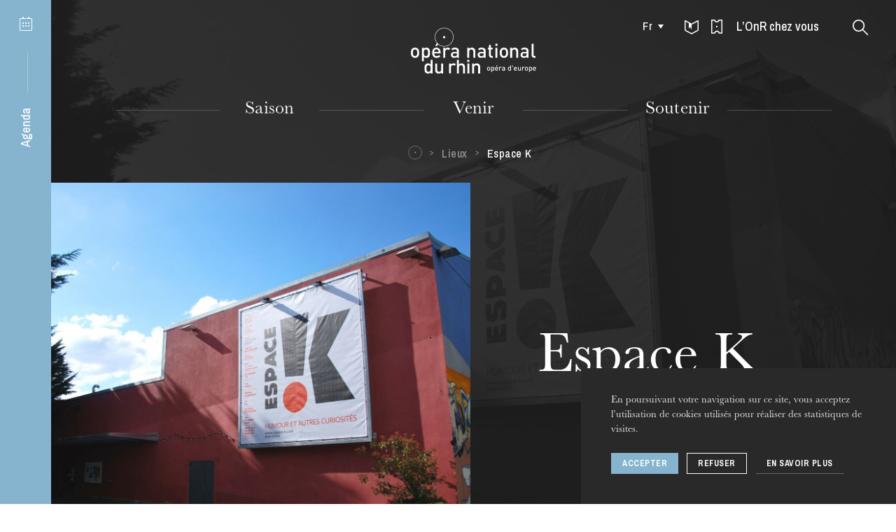

--- FILE ---
content_type: text/html; charset=UTF-8
request_url: https://www.operanationaldurhin.eu/fr/lieux/espace-k
body_size: 25109
content:
<!DOCTYPE html>
<html itemscope itemtype="http://schema.org/WebPage" class="no-js" lang="fr">
<head>
    <meta charset="utf-8">
    <meta http-equiv="X-UA-Compatible" content="IE=edge">
    <title>Espace K - Opéra national du Rhin</title>
    <meta name="description" content="Opéra national du Rhin" />
        <meta name="generator" content="Roadiz master 1.2.36 - Onr theme v1.4.16" />
        <meta name="viewport" content="width=device-width, initial-scale=1" />
                            <link rel="alternate" href="https://www.operanationaldurhin.eu/fr/lieux/espace-k" hreflang="fr" />
                    <link rel="alternate" href="https://www.operanationaldurhin.eu/en/lieux/espace-k" hreflang="en" />
                    <link rel="alternate" href="https://www.operanationaldurhin.eu/de/lieux/espace-k" hreflang="de" />
            
        
        <link rel="apple-touch-icon" sizes="57x57" href="/themes/OnrTheme/static/img/favicons/apple-icon-57x57.png">
    <link rel="apple-touch-icon" sizes="60x60" href="/themes/OnrTheme/static/img/favicons/apple-icon-60x60.png">
    <link rel="apple-touch-icon" sizes="72x72" href="/themes/OnrTheme/static/img/favicons/apple-icon-72x72.png">
    <link rel="apple-touch-icon" sizes="76x76" href="/themes/OnrTheme/static/img/favicons/apple-icon-76x76.png">
    <link rel="apple-touch-icon" sizes="114x114" href="/themes/OnrTheme/static/img/favicons/apple-icon-114x114.png">
    <link rel="apple-touch-icon" sizes="120x120" href="/themes/OnrTheme/static/img/favicons/apple-icon-120x120.png">
    <link rel="apple-touch-icon" sizes="144x144" href="/themes/OnrTheme/static/img/favicons/apple-icon-144x144.png">
    <link rel="apple-touch-icon" sizes="152x152" href="/themes/OnrTheme/static/img/favicons/apple-icon-152x152.png">
    <link rel="apple-touch-icon" sizes="180x180" href="/themes/OnrTheme/static/img/favicons/apple-icon-180x180.png">
    <link rel="icon" type="image/png" sizes="32x32" href="/themes/OnrTheme/static/img/favicons/favicon-32x32.png">
    <link rel="icon" type="image/png" sizes="96x96" href="/themes/OnrTheme/static/img/favicons/favicon-96x96.png">
    <link rel="icon" type="image/png" sizes="16x16" href="/themes/OnrTheme/static/img/favicons/favicon-16x16.png">
    <link rel="icon" href="/themes/OnrTheme/static/img/favicons/favicon.ico">
    <link rel="manifest" href="/themes/OnrTheme/static/img/favicons/manifest.json">
    <meta name="msapplication-TileColor" content="#1d1d1d">
    <meta name="msapplication-TileImage" content="/themes/OnrTheme/static/img/favicons/ms-icon-144x144.png">
    <meta name="theme-color" content="#1d1d1d">

                
                <meta property="og:title" content="Espace K" />
        <meta property="og:site_name" content="Opéra national du Rhin" />
        <meta property="og:description" content="Opéra national du Rhin" />
        <meta property="og:url" content="https://www.operanationaldurhin.eu/fr/lieux/espace-k" />
        <meta property="og:image" content="https://api.operanationaldurhin.eu/assets/w800-h800-q80-p1/d58185cc/espace_k_retouche.jpg" />
        <meta property="og:type" content="article" />
                <meta itemprop="name" content="Espace K - Opéra national du Rhin" />
        <meta itemprop="description" content="Opéra national du Rhin" />
        <meta itemprop="image" content="https://api.operanationaldurhin.eu/assets/w800-h800-q80-p1/d58185cc/espace_k_retouche.jpg" />
                <meta name="twitter:card" content="summary" />
        <meta name="twitter:title" content="Espace K - Opéra national du Rhin" />
        <meta name="twitter:description" content="Opéra national du Rhin" />
                <meta name="twitter:url" content="https://www.operanationaldurhin.eu/fr/lieux/espace-k" />
        <meta name="twitter:image" content="https://api.operanationaldurhin.eu/assets/w800-h800-q80-p1/d58185cc/espace_k_retouche.jpg" />

            
<link href="/themes/OnrTheme/static/css/vendors~app.7a80e9a1e342bfd5fbc4.css" rel="stylesheet">

<link href="/themes/OnrTheme/static/css/app.010be9099a514cb54693.css" rel="stylesheet">

            <link rel="preconnect" href="https://fonts.gstatic.com">
    <link href="https://fonts.googleapis.com/css2?family=Archivo+Narrow:ital,wght@0,500;0,700;1,500;1,700&display=swap" rel="stylesheet">
        <link rel="stylesheet" href="/css/dynamic-styles.css" />

        <script src="/themes/OnrTheme/static/vendors/modernizr.custom.js"></script>
</head>


    




    
<body class="place"
      id="espace-k"
      data-nav-transparent="1"      data-node-type="place" data-is-home="">
        <!-- Google Tag Manager (noscript) -->
    <noscript><iframe src="https://www.googletagmanager.com/ns.html?id=GTM-5W8DTJT"
                      height="0" width="0" style="display:none;visibility:hidden"></iframe></noscript>
    <!-- End Google Tag Manager (noscript) -->
        <div id="svg-sprite" style="display:none;"><svg xmlns="http://www.w3.org/2000/svg" xmlns:xlink="http://www.w3.org/1999/xlink"><defs><path id="instagram-a" d="M0 503.94h503.84V.16H0z"/></defs><symbol id="icon-agenda" viewBox="0 0 18 20"><g fill="currentColor"><rect x="4" width="2" height="3" rx="1"/><rect x="12" width="2" height="3" rx="1"/><path d="M4 8h2v2H4zm0 4h2v2H4zm4-4h2v2H8zm0 4h2v2H8zm4-4h2v2h-2zm0 4h2v2h-2z"/><path d="M1 3v16h16V3H1zm0-1h16a1 1 0 0 1 1 1v16a1 1 0 0 1-1 1H1a1 1 0 0 1-1-1V3a1 1 0 0 1 1-1z"/></g></symbol><symbol id="icon-arrow-down" viewBox="0 0 12 10"><path fill="none" stroke="currentColor" stroke-miterlimit="10" d="M6 9L11.1.5H.9L6 9z"/></symbol><symbol id="icon-arrow-right-full-black" viewBox="0 0 11 15"><path fill="none" stroke="#000" stroke-width="1.5" d="M9.603 7.627L.75 1.993V13.26l8.853-5.633z" opacity=".9"/></symbol><symbol id="icon-arrow-right-full-white" viewBox="0 0 11 15"><path fill="none" stroke="#FFF" stroke-width="1.5" d="M9.603 7.627L.75 1.993V13.26l8.853-5.633z" opacity=".9"/></symbol><symbol id="icon-arrow-right" viewBox="0 0 6 7"><path fill="none" stroke="currentColor" stroke-miterlimit="10" d="M.4 6.1l4.5-2.6L.4.9"/></symbol><symbol id="icon-bag" viewBox="0 0 16 17"><path fill="currentColor" d="M4.573 15.25h6.854l2.591-9.5H1.982l2.59 9.5zm-1.517-11a5.001 5.001 0 0 1 9.888 0h3.038l-3.41 12.5H3.428L.018 4.25h3.038zm1.525 0h6.838a3.501 3.501 0 0 0-6.838 0z"/></symbol><symbol id="icon-baseline-check" viewBox="0 0 24 24"><path d="M0 0h24v24H0z" fill="none"/><path fill="currentColor" d="M12 2C6.48 2 2 6.48 2 12s4.48 10 10 10 10-4.48 10-10S17.52 2 12 2zm-2 15l-5-5 1.41-1.41L10 14.17l7.59-7.59L19 8l-9 9z"/></symbol><symbol id="icon-baseline-error" viewBox="0 0 24 24"><path d="M0 0h24v24H0z" fill="none"/><path fill="currentColor" d="M12 2C6.48 2 2 6.48 2 12s4.48 10 10 10 10-4.48 10-10S17.52 2 12 2zm1 15h-2v-2h2v2zm0-4h-2V7h2v6z"/></symbol><symbol id="icon-check" viewBox="0 0 17 16"><path fill="none" stroke="currentColor" stroke-linecap="square" stroke-width="2" d="M2 9.5l4.3 4.3 9-11.7"/></symbol><symbol id="icon-circle" viewBox="0, 0, 34, 34"><circle stroke="currentColor" cx="17" cy="17" r="15" fill="none"/></symbol><symbol id="icon-copyright" viewBox="0 0 18 18"><g fill="none"><circle cx="9" cy="9" r="7.5" stroke="currentColor" opacity=".9"/><path fill="currentColor" d="M9.64 8.02v-.06c0-.39-.22-.7-.65-.7s-.66.35-.66.76V9.7c0 .43.23.76.66.76s.68-.33.68-.76v-.04H11v.06c0 1.12-.75 2-2.01 2-1.25 0-1.99-.88-1.99-2V8c0-1.12.74-2 1.99-2 1.24 0 1.98.85 1.98 1.94v.08H9.64z" opacity=".8"/></g></symbol><symbol id="icon-direct-ticketing" viewBox="0 0 16 20"><path fill="currentColor" d="M1.5 1.5v17h3A3.41 3.41 0 0 1 8 16a3.51 3.51 0 0 1 3.6 2.48h2.9V1.5h-3a3.66 3.66 0 0 1-3.74 2.73A3.6 3.6 0 0 1 4.07 1.5zM0 20V0h5.33q.15 2.73 2.43 2.73T10.25 0H16v20h-5.65q-.11-2.48-2.35-2.48T5.75 20zm1.5-10H7v1H1.5zm9.5.5L7 13V8z" data-name="Assets/icon/Billetterie-Agenda---White"/></symbol><symbol id="icon-download" viewBox="0 0 20 20"><g fill="#1D1D1D"><path d="M10 14L6 8h8z"/><path d="M16.452 10H18v6.848H2V10h1.548v5.348h12.904zM10.75 8h-1.5V3h1.5z"/></g></symbol><symbol id="icon-external" viewBox="0 0 10.09 11.2"><g fill="currentColor"><path d="M5.17 6.9V0l4.92 3.21L5.17 6.9z"/><path d="M1.28 3.87v7.34H0V2.6h6.01v1.27H1.28z"/></g></symbol><symbol id="icon-facebook" viewBox="0 0 20 20"><path fill="currentColor" d="M17.07 2.053H2.93a.877.877 0 0 0-.877.877v14.14c0 .484.393.877.877.877h7.613v-6.155H8.471V9.393h2.071V7.624c0-2.053 1.254-3.171 3.085-3.171.877 0 1.631.065 1.851.094v2.146l-1.27.001c-.996 0-1.189.473-1.189 1.168v1.532h2.375l-.309 2.399H13.02v6.155h4.05a.877.877 0 0 0 .877-.877V2.93a.876.876 0 0 0-.877-.877z"/></symbol><symbol id="icon-google-plus" viewBox="0 0 32 32"><path fill="currentColor" d="M20 16.51a10.78 10.78 0 0 1-1.21 5.17 8.75 8.75 0 0 1-3.46 3.54 10.23 10.23 0 0 1-5.15 1.28 10 10 0 0 1-4-.81 10 10 0 0 1-5.37-5.44 10.17 10.17 0 0 1 0-8 10 10 0 0 1 5.44-5.39 10 10 0 0 1 4-.81 9.67 9.67 0 0 1 6.85 2.68l-2.8 2.66a5.63 5.63 0 0 0-4.07-1.58 6.11 6.11 0 0 0-3.17.86 6.47 6.47 0 0 0-3.16 5.59 6.47 6.47 0 0 0 3.16 5.59 6.11 6.11 0 0 0 3.17.86 6.74 6.74 0 0 0 2.13-.32 5.4 5.4 0 0 0 1.6-.8 5.81 5.81 0 0 0 1.1-1.1 5 5 0 0 0 .68-1.16 5.18 5.18 0 0 0 .3-1h-5.8v-3.52h9.65a9.09 9.09 0 0 1 .11 1.7zm12.09-1.7v2.93h-2.87v2.92H26.3v-2.92h-2.92v-2.93h2.92v-2.92h2.93v2.92h2.92z"/></symbol><symbol id="icon-instagram" viewBox="0 0 504 504"><g fill="none"><mask id="instagram-b" fill="#fff"><use xlink:href="#instagram-a"/></mask><path fill="currentColor" d="M251.92.16c-68.417 0-76.996.29-103.866 1.515-26.814 1.223-45.127 5.482-61.15 11.71-16.567 6.437-30.616 15.05-44.622 29.056-14.005 14.008-22.62 28.057-29.056 44.623-6.228 16.024-10.487 34.337-11.71 61.15C.29 175.083 0 183.663 0 252.08s.29 76.996 1.516 103.866c1.223 26.814 5.482 45.127 11.71 61.15 6.437 16.567 15.05 30.616 29.056 44.622 14.006 14.005 28.055 22.62 44.62 29.057 16.025 6.227 34.338 10.486 61.152 11.71 26.87 1.225 35.45 1.515 103.867 1.515 68.42 0 76.998-.29 103.868-1.516 26.814-1.223 45.127-5.482 61.15-11.71 16.567-6.437 30.616-15.05 44.622-29.056 14.004-14.006 22.618-28.055 29.056-44.62 6.227-16.025 10.486-34.338 11.71-61.152 1.225-26.87 1.515-35.45 1.515-103.866 0-68.418-.29-76.997-1.514-103.867-1.223-26.814-5.482-45.127-11.71-61.15-6.437-16.567-15.05-30.616-29.056-44.622-14.007-14.003-28.056-22.617-44.622-29.054C400.914 7.158 382.6 2.9 355.788 1.676 328.918.45 320.338.16 251.92.16zm0 45.39c67.266 0 75.234.257 101.798 1.47 24.562 1.12 37.9 5.223 46.778 8.673 11.76 4.57 20.15 10.03 28.966 18.845 8.816 8.815 14.275 17.207 18.845 28.966 3.45 8.877 7.554 22.216 8.674 46.778 1.214 26.564 1.47 34.532 1.47 101.798 0 67.265-.256 75.233-1.47 101.797-1.12 24.562-5.222 37.9-8.672 46.778-4.57 11.76-10.03 20.15-18.845 28.966-8.815 8.818-17.207 14.277-28.966 18.847-8.877 3.45-22.216 7.554-46.778 8.674-26.56 1.213-34.528 1.47-101.798 1.47s-75.236-.257-101.797-1.47c-24.562-1.12-37.9-5.223-46.778-8.673-11.76-4.57-20.15-10.03-28.966-18.845-8.815-8.814-14.275-17.206-18.845-28.965-3.45-8.877-7.554-22.216-8.674-46.778-1.21-26.565-1.47-34.533-1.47-101.798 0-67.266.26-75.234 1.47-101.798 1.12-24.562 5.225-37.9 8.675-46.778 4.57-11.76 10.03-20.15 18.845-28.966 8.814-8.816 17.206-14.275 28.965-18.845 8.877-3.45 22.216-7.554 46.778-8.674 26.564-1.212 34.532-1.47 101.798-1.47z" mask="url(#instagram-b)"/><path fill="currentColor" d="M251.92 336.053c-46.377 0-83.973-37.596-83.973-83.973 0-46.378 37.596-83.974 83.974-83.974 46.38 0 83.975 37.596 83.975 83.974 0 46.377-37.596 83.973-83.973 83.973zm0-213.338c-71.446 0-129.364 57.918-129.364 129.365 0 71.446 57.918 129.364 129.365 129.364s129.366-57.918 129.366-129.364c0-71.447-57.918-129.365-129.364-129.365zm164.707-5.11c0 16.695-13.535 30.23-30.23 30.23-16.696 0-30.23-13.535-30.23-30.23 0-16.697 13.534-30.23 30.23-30.23 16.695 0 30.23 13.533 30.23 30.23"/></g></symbol><symbol id="icon-logo-sm" viewBox="0, 0, 34, 34"><g fill="none"><circle stroke="currentColor" cx="17" cy="17" r="16"/><path fill="currentColor" d="M16 15h3v3h-3z"/></g></symbol><symbol id="icon-logo" viewBox="0, 0, 179, 68"><g fill="currentColor"><path d="M46.121 15.514h2.835v-2.846h-2.835zm-34.299 20.82c0 1.214-.11 2.275-.334 3.183a5.348 5.348 0 0 1-1.343 2.425c-.466.488-1.047.889-1.747 1.207-.698.316-1.533.476-2.5.476-.97 0-1.8-.16-2.489-.476-.689-.318-1.267-.72-1.732-1.207a5.348 5.348 0 0 1-1.342-2.425C.111 38.61 0 37.548 0 36.334c0-1.197.111-2.248.335-3.154a5.362 5.362 0 0 1 1.342-2.427c.465-.486 1.043-.888 1.732-1.206.69-.317 1.519-.476 2.488-.476.968 0 1.803.159 2.501.476.7.318 1.281.72 1.747 1.206a5.362 5.362 0 0 1 1.343 2.427c.223.906.334 1.957.334 3.154m-2.85 0c0-.786-.057-1.524-.168-2.215-.112-.692-.383-1.253-.81-1.684-.54-.542-1.24-.813-2.097-.813-.838 0-1.528.271-2.068.813-.43.431-.698.992-.81 1.684a13.958 13.958 0 0 0-.168 2.215 14 14 0 0 0 .167 2.216c.113.69.382 1.253.81 1.682.56.56 1.249.842 2.07.842.838 0 1.536-.282 2.096-.842.427-.43.698-.991.81-1.682.111-.692.168-1.43.168-2.216m18.306 0c0 .58-.018 1.155-.056 1.725-.037.57-.111 1.117-.224 1.64a6.532 6.532 0 0 1-.489 1.458 4.661 4.661 0 0 1-.824 1.206c-.39.393-.88.701-1.468.925-.587.225-1.243.337-1.97.337-.765 0-1.444-.112-2.04-.337-.596-.224-1.156-.653-1.677-1.29v6.468h-2.85V29.238h2.794v1.515c.54-.655 1.109-1.099 1.705-1.332.595-.234 1.277-.35 2.04-.35.727 0 1.388.113 1.985.336.596.224 1.09.534 1.481.925.335.356.61.758.824 1.207.214.447.378.93.489 1.443.113.516.187 1.058.224 1.628.038.57.056 1.145.056 1.724m-2.85 0c0-.635-.034-1.238-.098-1.809-.067-.57-.201-1.07-.406-1.501A2.444 2.444 0 0 0 23.03 32c-.391-.252-.905-.38-1.538-.38-.651 0-1.173.128-1.564.38-.392.252-.69.593-.895 1.023-.206.43-.34.931-.405 1.501-.066.57-.098 1.174-.098 1.809 0 .636.032 1.238.098 1.808.065.572.199 1.075.405 1.515.205.439.503.785.895 1.037.39.254.913.38 1.564.38.633 0 1.147-.126 1.538-.38.391-.252.688-.598.894-1.037.205-.44.34-.943.406-1.515.064-.57.097-1.172.097-1.808m8.804.842c0 1.233.308 2.206.923 2.916s1.509 1.065 2.682 1.065c.802 0 1.449-.116 1.944-.35.492-.233.991-.603 1.495-1.107l1.817 1.71c-.373.374-.741.697-1.104.969a6.085 6.085 0 0 1-2.544 1.107 9.038 9.038 0 0 1-1.663.14 8.038 8.038 0 0 1-2.502-.379 4.97 4.97 0 0 1-2.012-1.234c-.569-.57-1.02-1.321-1.356-2.258-.335-.933-.502-2.073-.502-3.42 0-2.338.545-4.133 1.634-5.384 1.09-1.253 2.549-1.88 4.374-1.88.951 0 1.798.165 2.544.491a5.123 5.123 0 0 1 1.886 1.402c.512.609.905 1.338 1.175 2.188.269.85.404 1.79.404 2.818v1.206h-9.195zm6.373-1.99a21.77 21.77 0 0 0-.113-1.053 3.078 3.078 0 0 0-.278-.883 3.083 3.083 0 0 0-1.076-1.305c-.476-.326-1.049-.49-1.72-.49-.69 0-1.272.164-1.747.49a3.083 3.083 0 0 0-1.076 1.305 3.064 3.064 0 0 0-.278.883c-.038.272-.067.622-.085 1.053h6.373zM37.2 26.659h-2.153l2.096-4.543 1.946 1.775-1.89 2.768zm16.797 5.917a3.854 3.854 0 0 0-.936-.716c-.308-.157-.704-.239-1.188-.239-.783 0-1.449.287-1.998.857-.55.57-.825 1.351-.825 2.34v8.639H46.2V29.238h2.794v1.543c.373-.505.895-.916 1.566-1.233a5.077 5.077 0 0 1 2.208-.477c.689 0 1.304.102 1.844.308.54.205 1.053.552 1.537 1.037l-2.152 2.16zm20.379 33.383v-8.665c0-1.104-.275-1.908-.824-2.413-.55-.504-1.226-.756-2.027-.756-.802 0-1.492.257-2.068.77-.579.515-.867 1.315-.867 2.399v8.665h-2.85v-19.43h2.85v6.641a4.578 4.578 0 0 1 1.677-1.205 5.289 5.289 0 0 1 2.04-.392c.728 0 1.384.112 1.971.336a4.486 4.486 0 0 1 1.523.953c.54.544.913 1.145 1.119 1.81.204.663.307 1.397.307 2.201v9.086h-2.851zm6.308 0h2.851V51.74h-2.851zm15.42 0v-8.665c0-1.104-.275-1.908-.825-2.413-.549-.504-1.225-.756-2.025-.756-.803 0-1.492.257-2.069.77-.578.515-.867 1.315-.867 2.399v8.665h-2.85V51.74h2.796v1.43a4.484 4.484 0 0 1 1.718-1.205 5.53 5.53 0 0 1 2.054-.392c.727 0 1.384.112 1.97.336a4.486 4.486 0 0 1 1.524.953c.54.544.913 1.145 1.118 1.81.204.663.307 1.397.307 2.201v9.086h-2.85z"/><path d="M47.538 27.524c-7.382 0-13.388-6.027-13.388-13.434C34.15 6.683 40.156.657 47.538.657c7.383 0 13.389 6.026 13.389 13.433s-6.006 13.434-13.389 13.434m0-26.269c-7.054 0-12.793 5.758-12.793 12.835 0 7.077 5.74 12.835 12.793 12.835 7.054 0 12.794-5.758 12.794-12.835 0-7.077-5.74-12.835-12.794-12.835M28.195 65.959v-1.515c-.54.655-1.104 1.099-1.69 1.333-.587.233-1.273.35-2.056.35a5.649 5.649 0 0 1-1.97-.335c-.605-.226-1.104-.534-1.495-.927-.69-.711-1.127-1.598-1.313-2.663a19.433 19.433 0 0 1-.28-3.367c0-.578.018-1.153.056-1.723.037-.57.111-1.112.224-1.628.111-.514.273-.994.489-1.443.214-.45.489-.85.824-1.207.39-.391.885-.701 1.481-.925a5.526 5.526 0 0 1 1.956-.336c.764 0 1.445.112 2.04.336.597.224 1.156.645 1.678 1.261v-6.64h2.85v19.429h-2.794zm-.056-7.124c0-.634-.034-1.238-.098-1.808a4.71 4.71 0 0 0-.405-1.5 2.443 2.443 0 0 0-.895-1.024c-.39-.252-.903-.378-1.536-.378-.653 0-1.175.126-1.566.378s-.69.593-.894 1.024a4.68 4.68 0 0 0-.406 1.5 16.07 16.07 0 0 0-.097 1.808c0 .637.033 1.24.097 1.81.065.57.2 1.074.406 1.513.204.441.503.786.894 1.038.39.254.913.38 1.566.38.633 0 1.145-.126 1.536-.38a2.42 2.42 0 0 0 .895-1.038c.204-.439.34-.943.405-1.513.064-.57.098-1.173.098-1.81zm15.187 7.124v-1.43a4.501 4.501 0 0 1-1.719 1.206 5.563 5.563 0 0 1-2.055.391c-.726 0-1.382-.11-1.969-.334a4.483 4.483 0 0 1-1.523-.955c-.542-.542-.913-1.145-1.119-1.808-.205-.663-.306-1.398-.306-2.201V51.74h2.85v8.667c0 1.103.274 1.906.824 2.411.55.504 1.225.758 2.027.758.391 0 .768-.062 1.132-.183a2.36 2.36 0 0 0 .937-.575c.26-.262.469-.593.628-.996.157-.401.237-.873.237-1.415V51.74h2.85v14.219h-2.794zm69.929-6.739c0 .452-.04.846-.124 1.186a2.02 2.02 0 0 1-.499.902 2.068 2.068 0 0 1-.653.449c-.258.12-.57.179-.93.179-.361 0-.671-.058-.928-.18a2 2 0 0 1-1.145-1.35 5.037 5.037 0 0 1-.124-1.187c0-.446.041-.838.124-1.175.084-.338.25-.638.5-.905.173-.179.39-.33.645-.447.257-.12.567-.178.928-.178.36 0 .672.058.93.178.262.117.477.268.653.447.249.267.414.567.499.905.085.337.124.73.124 1.175m-1.06 0c0-.291-.022-.567-.063-.825a1.119 1.119 0 0 0-.304-.627c-.2-.202-.462-.303-.779-.303-.315 0-.57.101-.77.303-.161.161-.26.37-.304.627a5.418 5.418 0 0 0 0 1.652c.043.256.143.464.304.625.207.209.464.313.77.313.312 0 .572-.104.78-.313.16-.16.26-.37.303-.625a5.28 5.28 0 0 0 .063-.827m6.818.001c0 .215-.006.429-.021.642a4.496 4.496 0 0 1-.081.612 2.513 2.513 0 0 1-.184.542c-.08.167-.183.316-.307.449a1.53 1.53 0 0 1-.547.343 2.025 2.025 0 0 1-.734.128 2.14 2.14 0 0 1-.761-.128c-.222-.081-.43-.24-.623-.479v2.685h-1.063v-7.438h1.041v.563c.202-.242.415-.408.635-.495.224-.087.476-.13.76-.13.271 0 .516.042.74.125.22.084.404.199.552.346.124.131.227.282.307.448.08.167.14.348.184.538.04.19.067.395.08.607.016.212.022.426.022.641m-1.062 0c0-.237-.012-.462-.037-.674a1.838 1.838 0 0 0-.149-.559.945.945 0 0 0-.335-.381c-.145-.095-.336-.14-.571-.14-.246 0-.44.045-.584.14a.933.933 0 0 0-.335.381 1.838 1.838 0 0 0-.15.559 6.22 6.22 0 0 0-.035.674c0 .237.011.463.035.675.024.212.076.4.15.563a.916.916 0 0 0 .335.387c.144.094.338.14.584.14.235 0 .426-.046.571-.14a.928.928 0 0 0 .335-.387c.075-.164.125-.351.15-.563.024-.212.036-.438.036-.675m3.279.313c0 .461.115.822.345 1.086.228.267.56.4.998.4.299 0 .54-.045.725-.132.183-.087.37-.225.556-.414l.677.637a3.49 3.49 0 0 1-.411.362 2.28 2.28 0 0 1-.946.411 3.356 3.356 0 0 1-.622.054 2.98 2.98 0 0 1-.932-.141 1.849 1.849 0 0 1-.747-.461 2.206 2.206 0 0 1-.506-.84c-.124-.348-.189-.774-.189-1.275 0-.87.204-1.54.61-2.005.408-.468.95-.701 1.63-.701.354 0 .669.063.947.184.277.12.513.296.703.522.19.227.335.498.438.813.1.319.149.668.149 1.051v.45h-3.424zm2.374-.742a11.81 11.81 0 0 0-.041-.39 1.127 1.127 0 0 0-.105-.33 1.091 1.091 0 0 0-1.04-.67 1.096 1.096 0 0 0-1.051.67 1.08 1.08 0 0 0-.105.33c-.013.1-.025.23-.031.39h2.373zm-.895-3.174h-.802l.78-1.692h1.177l-1.155 1.692zm6.257 2.204a1.407 1.407 0 0 0-.348-.266.962.962 0 0 0-.444-.09 1 1 0 0 0-.745.32c-.203.21-.306.502-.306.872v3.217h-1.063v-5.297h1.041v.575c.14-.189.335-.341.585-.46.249-.118.524-.178.822-.178.256 0 .484.038.687.114.2.078.392.208.571.388l-.8.804zm4.404 4.053v-.48a1.794 1.794 0 0 1-.605.417c-.207.084-.474.126-.8.126a2.5 2.5 0 0 1-.839-.121 1.545 1.545 0 0 1-.578-.36c-.277-.292-.415-.673-.415-1.139 0-.445.151-.81.456-1.098.307-.284.764-.428 1.376-.428h1.384v-.376c0-.34-.088-.59-.264-.751-.179-.16-.474-.24-.892-.24-.283 0-.51.038-.676.119a1.45 1.45 0 0 0-.48.403l-.687-.658a2.5 2.5 0 0 1 .38-.365 1.878 1.878 0 0 1 .906-.371c.178-.027.377-.038.599-.038.736 0 1.283.154 1.64.46.357.307.536.76.536 1.36v3.54h-1.04zm-.021-2.34h-1.219c-.646 0-.97.255-.97.762 0 .244.08.43.238.558.154.13.41.193.764.193.187 0 .36-.015.517-.052a.942.942 0 0 0 .44-.25c.153-.147.23-.408.23-.784v-.428zm8.601 2.323v-.564c-.202.242-.413.408-.63.496-.219.088-.474.13-.764.13-.265 0-.509-.04-.736-.125a1.539 1.539 0 0 1-.557-.343 1.866 1.866 0 0 1-.489-.995 7.22 7.22 0 0 1-.104-1.253c0-.215.007-.43.022-.643.013-.212.041-.412.082-.605a2.47 2.47 0 0 1 .183-.538c.08-.168.182-.317.306-.45.148-.145.332-.26.552-.343a2.05 2.05 0 0 1 .73-.127c.283 0 .537.043.759.127.223.083.43.24.624.468v-2.672h1.063v7.437h-1.041zm-.022-2.654c0-.235-.013-.46-.034-.673a1.777 1.777 0 0 0-.153-.56.915.915 0 0 0-.331-.381c-.146-.093-.337-.14-.574-.14-.243 0-.437.047-.582.14a.9.9 0 0 0-.334.381 1.767 1.767 0 0 0-.151.56 5.816 5.816 0 0 0-.035.673c0 .237.01.461.035.675.025.212.074.401.15.563a.894.894 0 0 0 .335.387c.145.094.339.14.582.14.237 0 .428-.046.574-.14a.909.909 0 0 0 .331-.387 1.82 1.82 0 0 0 .153-.563 6.88 6.88 0 0 0 .034-.675zm2.719-2.788h1.051v-1.996h-1.051zm3.488 3.101c0 .461.114.822.344 1.088.227.265.56.397.998.397.298 0 .54-.044.724-.13.184-.088.37-.224.557-.415l.676.638a3.47 3.47 0 0 1-.41.362 2.28 2.28 0 0 1-.946.411 3.356 3.356 0 0 1-.622.053c-.332 0-.644-.047-.93-.141a1.854 1.854 0 0 1-.75-.461 2.227 2.227 0 0 1-.505-.84c-.126-.347-.189-.774-.189-1.275 0-.87.204-1.54.61-2.005.408-.468.95-.701 1.628-.701.356 0 .67.063.95.184.276.12.511.296.702.522.19.227.337.499.438.813.1.319.149.668.149 1.051v.45h-3.424zm2.373-.74a9.825 9.825 0 0 0-.04-.392 1.204 1.204 0 0 0-.106-.33 1.137 1.137 0 0 0-.4-.485 1.105 1.105 0 0 0-.642-.184 1.1 1.1 0 0 0-.648.184 1.118 1.118 0 0 0-.401.486 1.043 1.043 0 0 0-.103.33c-.015.099-.027.23-.033.39h2.373zm5.643 3.081v-.534c-.18.204-.394.353-.641.45a2.02 2.02 0 0 1-.764.147c-.272 0-.516-.042-.736-.126a1.667 1.667 0 0 1-.567-.355 1.628 1.628 0 0 1-.414-.674 2.718 2.718 0 0 1-.116-.82V56.56h1.062v3.226c0 .412.101.712.307.9.205.187.456.281.754.281.147 0 .287-.023.423-.067a.855.855 0 0 0 .348-.214c.097-.098.175-.22.235-.372.06-.149.088-.323.088-.528V56.56h1.062v5.296h-1.04zm5.633-4.054a1.407 1.407 0 0 0-.348-.265.962.962 0 0 0-.444-.09 1 1 0 0 0-.745.32c-.203.213-.306.503-.306.872v3.217h-1.063V56.56h1.041v.575a1.54 1.54 0 0 1 .584-.46c.25-.118.523-.178.822-.178.257 0 .485.038.688.114.2.078.392.208.571.388l-.8.804zm5.507 1.4c0 .453-.041.847-.124 1.187-.085.336-.25.638-.5.902a2.099 2.099 0 0 1-.652.45c-.259.12-.57.178-.93.178-.361 0-.671-.058-.928-.178a2.098 2.098 0 0 1-.645-.45 2 2 0 0 1-.5-.902 5.036 5.036 0 0 1-.125-1.187c0-.446.042-.837.125-1.175a2.01 2.01 0 0 1 .5-.903c.173-.18.39-.332.645-.448.257-.12.567-.179.928-.179.36 0 .671.058.93.18.262.115.477.266.653.447.249.265.414.567.499.903.083.338.124.73.124 1.175m-1.06 0c0-.292-.022-.567-.064-.825a1.109 1.109 0 0 0-.303-.625c-.2-.204-.462-.305-.779-.305-.315 0-.57.101-.77.305-.161.16-.26.368-.304.625a5.215 5.215 0 0 0-.063.825c0 .294.022.567.063.827.043.255.143.464.303.625.208.209.464.313.771.313.312 0 .572-.104.78-.313.16-.16.26-.37.302-.625.042-.26.063-.533.063-.827m6.82 0c0 .216-.008.431-.022.643a4.772 4.772 0 0 1-.082.612 2.512 2.512 0 0 1-.184.542c-.08.167-.182.316-.306.449-.148.146-.33.262-.547.345a2.061 2.061 0 0 1-.734.126 2.18 2.18 0 0 1-.761-.126c-.22-.083-.43-.242-.623-.48v2.684h-1.064V56.56h1.042v.565c.202-.244.414-.41.635-.497a2.08 2.08 0 0 1 .759-.13 2.1 2.1 0 0 1 .74.125c.221.084.405.198.553.346.124.13.227.282.306.447.08.168.141.349.184.54.04.19.067.394.082.606.014.212.021.426.021.641m-1.062 0c0-.237-.012-.46-.037-.674a1.814 1.814 0 0 0-.149-.557.94.94 0 0 0-.335-.383c-.146-.095-.336-.141-.572-.141-.245 0-.439.046-.583.14a.927.927 0 0 0-.335.384c-.074.16-.126.344-.15.557a6.242 6.242 0 0 0-.035.674c0 .239.011.463.034.675.025.212.077.4.151.563a.916.916 0 0 0 .335.386c.144.095.338.141.583.141.236 0 .426-.046.572-.14a.928.928 0 0 0 .335-.387c.075-.164.124-.351.15-.563.024-.212.036-.436.036-.675m3.279.312c0 .461.114.822.344 1.088.23.265.562.397 1 .397.297 0 .54-.044.724-.13a2.02 2.02 0 0 0 .555-.415l.677.638a3.75 3.75 0 0 1-.41.362 2.471 2.471 0 0 1-.437.255 2.32 2.32 0 0 1-.51.156c-.185.034-.39.053-.62.053-.332 0-.645-.047-.932-.141a1.854 1.854 0 0 1-.75-.461 2.26 2.26 0 0 1-.505-.84c-.124-.347-.189-.774-.189-1.275 0-.87.204-1.54.61-2.005.408-.468.95-.701 1.631-.701.353 0 .67.063.946.184.277.12.513.296.703.522.192.227.337.499.438.813.1.319.149.668.149 1.051v.45h-3.424zm2.375-.74a9.288 9.288 0 0 0-.042-.392 1.204 1.204 0 0 0-.106-.33 1.094 1.094 0 0 0-1.04-.67 1.117 1.117 0 0 0-.65.185 1.118 1.118 0 0 0-.401.486 1.087 1.087 0 0 0-.103.33c-.015.099-.027.23-.033.39h2.375zM62.216 54.99a3.813 3.813 0 0 0-.936-.714c-.307-.159-.703-.238-1.188-.238a2.67 2.67 0 0 0-1.998.855c-.55.57-.825 1.35-.825 2.342v8.637h-2.85v-14.22h2.794v1.544c.373-.504.895-.915 1.566-1.233a5.082 5.082 0 0 1 2.208-.478c.69 0 1.304.103 1.844.309.54.205 1.053.551 1.537 1.037l-2.152 2.16zm18.281-5.433h3.018v-3.028h-3.018zm8.637-6.1v-8.665c0-1.104-.275-1.908-.824-2.412-.55-.505-1.226-.757-2.027-.757-.802 0-1.492.257-2.068.77-.577.516-.867 1.315-.867 2.399v8.665h-2.85v-14.22h2.795v1.433a4.47 4.47 0 0 1 1.719-1.207 5.53 5.53 0 0 1 2.053-.392c.728 0 1.384.112 1.971.336a4.511 4.511 0 0 1 1.523.953c.54.544.913 1.145 1.119 1.81a7.46 7.46 0 0 1 .307 2.2v9.087h-2.851zm14.869 0v-1.29c-.522.524-1.063.897-1.621 1.122-.559.224-1.276.335-2.151.335-.895 0-1.646-.106-2.251-.321a4.092 4.092 0 0 1-1.552-.968c-.745-.786-1.117-1.804-1.117-3.057 0-1.196.41-2.177 1.23-2.945.819-.765 2.049-1.148 3.69-1.148h3.717v-1.01c0-.916-.239-1.59-.714-2.02-.474-.43-1.271-.645-2.389-.645-.764 0-1.37.108-1.818.323-.446.214-.875.576-1.286 1.08l-1.843-1.767c.335-.393.675-.72 1.02-.982a5.073 5.073 0 0 1 2.43-.996 12.01 12.01 0 0 1 1.608-.097c1.974 0 3.443.41 4.403 1.234.96.822 1.438 2.037 1.438 3.645v9.507h-2.794zm-.055-6.282h-3.27c-1.734 0-2.6.683-2.6 2.047 0 .655.21 1.155.63 1.502.417.344 1.103.517 2.053.517a6.39 6.39 0 0 0 1.384-.14c.42-.094.815-.318 1.187-.672.41-.393.616-1.094.616-2.105v-1.149zm11.458 6.282c-.67 0-1.248-.113-1.733-.337a3.524 3.524 0 0 1-1.202-.883 3.677 3.677 0 0 1-.713-1.263 4.608 4.608 0 0 1-.237-1.472v-8.076h-1.62v-2.188h1.62v-4.066h2.851v4.066h2.74v2.188h-2.74v7.937c0 .524.126.93.376 1.22.254.29.648.434 1.189.434h1.175v2.44h-1.706zm5.257-17.022h3.018v-3.03h-3.018v3.03zm.08 17.021h2.852V29.237h-2.851v14.22zm18.09-7.122c0 1.214-.113 2.275-.335 3.183a5.348 5.348 0 0 1-1.343 2.425c-.465.488-1.047.889-1.746 1.207-.698.316-1.534.476-2.501.476-.97 0-1.799-.16-2.488-.476-.69-.318-1.268-.72-1.734-1.207a5.36 5.36 0 0 1-1.34-2.425c-.225-.908-.336-1.969-.336-3.183 0-1.197.111-2.248.335-3.154a5.374 5.374 0 0 1 1.341-2.427 5.652 5.652 0 0 1 1.734-1.206c.69-.317 1.518-.476 2.488-.476.967 0 1.803.159 2.5.476.7.318 1.282.72 1.747 1.206a5.362 5.362 0 0 1 1.343 2.427c.222.906.335 1.957.335 3.154m-2.851 0c0-.786-.056-1.524-.167-2.215-.113-.692-.383-1.253-.81-1.684-.543-.542-1.24-.813-2.097-.813-.84 0-1.529.271-2.069.813-.43.431-.7.992-.81 1.684a13.958 13.958 0 0 0-.168 2.215c0 .785.057 1.524.168 2.216.11.69.38 1.253.81 1.682.559.56 1.248.842 2.069.842.838 0 1.536-.282 2.096-.842.428-.43.698-.991.81-1.682.112-.692.168-1.43.168-2.216m14.446 7.123v-8.665c0-1.104-.275-1.908-.824-2.412-.552-.505-1.226-.757-2.027-.757-.802 0-1.491.257-2.068.77-.579.516-.867 1.315-.867 2.399v8.665h-2.85v-14.22h2.794v1.433a4.489 4.489 0 0 1 1.72-1.207 5.523 5.523 0 0 1 2.054-.392c.725 0 1.383.112 1.97.336a4.511 4.511 0 0 1 1.523.953c.54.544.912 1.145 1.117 1.81.206.663.309 1.397.309 2.2v9.087h-2.851zm14.869 0v-1.29c-.522.524-1.063.897-1.621 1.122-.56.224-1.278.335-2.153.335-.893 0-1.644-.106-2.25-.321a4.067 4.067 0 0 1-1.55-.968c-.746-.786-1.12-1.804-1.12-3.057 0-1.196.41-2.177 1.23-2.945.821-.765 2.05-1.148 3.69-1.148h3.718v-1.01c0-.916-.237-1.59-.713-2.02-.476-.43-1.271-.645-2.39-.645-.764 0-1.37.108-1.817.323-.447.214-.875.576-1.286 1.08l-1.844-1.767a6.68 6.68 0 0 1 1.02-.982 5.1 5.1 0 0 1 1.118-.644 5.295 5.295 0 0 1 1.314-.352 12.01 12.01 0 0 1 1.608-.097c1.974 0 3.442.41 4.402 1.234.96.822 1.438 2.037 1.438 3.645v9.507h-2.794zm-.056-6.282h-3.27c-1.733 0-2.6.683-2.6 2.047 0 .655.21 1.155.629 1.502.42.344 1.104.517 2.055.517a6.39 6.39 0 0 0 1.382-.14c.421-.094.816-.318 1.189-.672.409-.393.615-1.094.615-2.105v-1.149zm11.039 6.282c-.67 0-1.252-.108-1.746-.323a3.388 3.388 0 0 1-1.215-.856 3.327 3.327 0 0 1-.7-1.248 4.986 4.986 0 0 1-.223-1.5V23.49h2.85v15.873c0 .542.113.953.335 1.233.224.28.625.421 1.202.421h1.258v2.44h-1.76zm-110.46 0v-1.29c-.522.524-1.062.897-1.62 1.122-.56.224-1.277.335-2.154.335-.893 0-1.644-.106-2.249-.321a4.08 4.08 0 0 1-1.551-.968c-.746-.786-1.119-1.804-1.119-3.057 0-1.196.411-2.177 1.23-2.945.82-.765 2.05-1.148 3.69-1.148h3.717v-1.01c0-.916-.237-1.59-.713-2.02-.474-.43-1.271-.645-2.39-.645-.764 0-1.369.108-1.816.323-.448.214-.876.576-1.287 1.08l-1.843-1.767c.335-.393.675-.72 1.02-.982a5.073 5.073 0 0 1 2.431-.996 12.01 12.01 0 0 1 1.608-.097c1.974 0 3.442.41 4.402 1.234.96.822 1.439 2.037 1.439 3.645v9.507H65.82zm-.056-6.282h-3.27c-1.732 0-2.6.683-2.6 2.047 0 .655.21 1.155.629 1.502.42.344 1.104.517 2.055.517.502 0 .965-.047 1.384-.14.418-.094.814-.318 1.187-.672.41-.393.615-1.094.615-2.105v-1.149z"/></g></symbol><symbol id="icon-minus" viewBox="0 0 16 2"><path fill="none" stroke="currentColor" stroke-linecap="square" stroke-width="1.5" d="M1 1h14"/></symbol><symbol id="icon-news"><g fill="currentColor"><path d="M10 5.5L6 3v8.5l2-2 2 4z"/><path d="M1.5 1.83v11.673a.5.5 0 0 0 .266.442L10 18.314l8.234-4.369a.5.5 0 0 0 .266-.442V1.83L10 6.324 1.5 1.83zM1.467.116L10 4.627l8.533-4.51A1 1 0 0 1 20 1v12.503a2 2 0 0 1-1.063 1.767L10 20.012 1.063 15.27A2 2 0 0 1 0 13.503V1A1 1 0 0 1 1.467.116z"/></g></symbol><symbol id="icon-newsletter" viewBox="0 0 16 13"><style>.st0{fill:none;stroke:currentColor;stroke-width:1.5}</style><g id="Symbols"><g id="Assets_x2F_icon_x2F_Letter---Red" transform="translate(-2 -4)"><g id="Group" transform="translate(2 4)"><path id="Rectangle" d="M.8.8h14.5v11.5H.8z" class="st0"/><path id="Path-2" d="M1 1l7.2 6.3L15.1 1" class="st0"/></g></g></g></symbol><symbol id="icon-onr-news-logo" viewBox="0 0 70 70"><g fill="none"><circle cx="35" cy="35" r="35" fill="#000"/><path d="M49.024 33.104c0-2.638-1.702-5.722-6.011-5.722h-6.014V39.02l-5.408-10.355-.003-.005c-1.286-2.269-3.698-3.8-6.468-3.8-4.118 0-7.457 3.377-7.457 7.545s3.339 7.546 7.457 7.546a7.39 7.39 0 0 0 2.162-.325v3.296h3.98V36.68l.032-.042 5.925 10.465h3.788v-8.246l.057-.004h.686l4.611 8.25h4.667l-5.298-8.75c2.306-.971 3.294-3.25 3.294-5.249m-20.385-.682c0 1.966-1.573 3.56-3.512 3.56-1.94 0-3.512-1.594-3.512-3.56 0-1.965 1.572-3.558 3.512-3.558s3.512 1.593 3.512 3.558m16.243.668c0 1.287-.769 2.002-2.003 2.002H40.93v-4.004h1.948c1.234 0 2.003.744 2.003 2.002" fill="#E7F4F4"/></g></symbol><symbol id="icon-pause" viewBox="0 0 11 17"><path fill="#fff" d="M0 0h3v17H0zm8 0h3v17H8z"/></symbol><symbol id="icon-plus-dots" viewBox="0 0 20 20"><path d="M5 11h2V9H5zm4 0h2V9H9zm0 4h2v-2H9zm0-8h2V5H9zm4 4h2V9h-2zM1 11h2V9H1zm8 8h2v-2H9zM9 3h2V1H9zm8 8h2V9h-2z" fill="currentColor"/></symbol><symbol id="icon-plus-small" viewBox="0 0 10 10"><path d="M4 0h2v10H4z"/><path d="M0 4h10v2H0z"/></symbol><symbol id="icon-plus" viewBox="0 0 20 20"><path d="M10 3v14m-7-7h14" fill="none" stroke="currentColor" stroke-linecap="square" stroke-width="1.5"/></symbol><symbol id="icon-pointer" viewBox="0 0 20 20"><g fill="none" stroke="currentColor"><path d="M10 19.112c4.096-6.046 6.144-10.234 6.144-12.468a6.144 6.144 0 1 0-12.288 0c0 2.234 2.048 6.422 6.144 12.468z"/><circle cx="10" cy="6" r="2.5"/></g></symbol><symbol id="icon-points" viewBox="0 0 10 2"><g fill="currentColor"><path d="M0 2h2V0H0zM4 2h2V0H4zM8 2h2V0H8z"/></g></symbol><symbol id="icon-reset" viewBox="0 0 20 20"><path fill="currentColor" d="M11.5 2C7.318 2 3.85 5.022 3.14 9H0l4 6 4-6H4.665a7 7 0 1 1 6.835 8.5V19a8.5 8.5 0 0 0 0-17"/></symbol><symbol id="icon-search" viewBox="0, 0, 20, 20"><g fill="none" stroke="currentColor" stroke-width="1.5"><circle cx="7.5" cy="7.5" r="6.75"/><path stroke-linecap="square" d="M12.5 12.5l6 6"/></g></symbol><symbol id="icon-share" viewBox="0 0 18 18"><g fill="none" stroke="currentColor" stroke-width="1.5"><circle cx="3" cy="8.7" r="2.25"/><circle cx="15" cy="3" r="2.25"/><circle cx="15" cy="15" r="2.25"/><path stroke-linecap="square" d="M5.475 7.325l6.65-2.85M5.7 10.45l7.125 3.325"/></g></symbol><symbol id="icon-slider-arrow-down" viewBox="0 0 10 7"><path fill="currentColor" d="M2 0H0l5 7 5-7H8L5 4z"/></symbol><symbol id="icon-slider-arrow-up" viewBox="0 0 10 7"><path fill="currentColor" d="M2 7H0l5-7 5 7H8L5 3z"/></symbol><symbol id="icon-snapchat" viewBox="0 0 512 512"><path fill="currentColor" d="M510.846 392.673c-5.211 12.157-27.239 21.089-67.36 27.318-2.064 2.786-3.775 14.686-6.507 23.956-1.625 5.566-5.623 8.869-12.128 8.869l-.297-.005c-9.395 0-19.203-4.323-38.852-4.323-26.521 0-35.662 6.043-56.254 20.588-21.832 15.438-42.771 28.764-74.027 27.399-31.646 2.334-58.025-16.908-72.871-27.404-20.714-14.643-29.828-20.582-56.241-20.582-18.864 0-30.736 4.72-38.852 4.72-8.073 0-11.213-4.922-12.422-9.04-2.703-9.189-4.404-21.263-6.523-24.13-20.679-3.209-67.31-11.344-68.498-32.15a10.627 10.627 0 0 1 8.877-11.069c69.583-11.455 100.924-82.901 102.227-85.934.074-.176.155-.344.237-.515 3.713-7.537 4.544-13.849 2.463-18.753-5.05-11.896-26.872-16.164-36.053-19.796-23.715-9.366-27.015-20.128-25.612-27.504 2.437-12.836 21.725-20.735 33.002-15.453 8.919 4.181 16.843 6.297 23.547 6.297 5.022 0 8.212-1.204 9.96-2.171-2.043-35.936-7.101-87.29 5.687-115.969C158.122 21.304 229.705 15.42 250.826 15.42c.944 0 9.141-.089 10.11-.089 52.148 0 102.254 26.78 126.723 81.643 12.777 28.65 7.749 79.792 5.695 116.009 1.582.872 4.357 1.942 8.599 2.139 6.397-.286 13.815-2.389 22.069-6.257 6.085-2.846 14.406-2.461 20.48.058l.029.01c9.476 3.385 15.439 10.215 15.589 17.87.184 9.747-8.522 18.165-25.878 25.018-2.118.835-4.694 1.655-7.434 2.525-9.797 3.106-24.6 7.805-28.616 17.271-2.079 4.904-1.256 11.211 2.46 18.748.087.168.166.342.239.515 1.301 3.03 32.615 74.46 102.23 85.934 6.427 1.058 11.163 7.877 7.725 15.859z"/></symbol><symbol id="icon-ticket"><g fill="none"><path stroke="currentColor" stroke-width="1.5" d="M15.25.75h-4.307C10.7 2.334 9.674 3.226 8 3.226c-1.672 0-2.721-.887-3.018-2.476H.75v18.5h4.344c.34-1.755 1.423-2.733 3.148-2.733 1.726 0 2.792.98 3.097 2.733h3.911V.75z"/><path fill="currentColor" d="M7 9h2v2H7z"/></g></symbol><symbol id="icon-twitter" viewBox="0 0 20 20"><path fill="currentColor" d="M14.622 2.68h2.471l-5.397 6.167 6.349 8.393h-4.97L9.18 12.151 4.728 17.24H2.253l5.772-6.597L1.938 2.68h5.096l3.518 4.652 4.07-4.652zm-.868 13.083h1.369L6.289 4.08h-1.47l8.935 11.683z"/></symbol><symbol id="icon-vimeo" viewBox="0 0 15 13"><path fill="currentColor" d="M14.993 3.009c.09-1.95-.636-2.952-2.177-3.006-2.082-.072-3.488 1.106-4.218 3.534.397-.172.766-.258 1.109-.258.766 0 1.1.434 1 1.3-.036.515-.37 1.268-1 2.261-.631.993-1.104 1.49-1.42 1.49-.387 0-.757-.763-1.108-2.289-.118-.487-.32-1.638-.609-3.452C6.3.883 5.58.084 4.407.193c-.532.063-1.27.514-2.217 1.354l-1.095.974L0 3.496l.703.907c.685-.47 1.077-.704 1.176-.704.514 0 .996.808 1.447 2.423a2179.165 2179.165 0 0 0 1.216 4.455C5.155 12.192 5.894 13 6.76 13c1.415 0 3.141-1.327 5.178-3.98 1.983-2.555 3.001-4.558 3.056-6.011z"/></symbol><symbol id="icon-x-twitter" viewBox="0 0 512 512"><!--! Font Awesome Pro 6.4.2 by @fontawesome - https://fontawesome.com License - https://fontawesome.com/license (Commercial License) Copyright 2023 Fonticons, Inc.--><path d="M389.2 48h70.6L305.6 224.2 487 464H345L233.7 318.6 106.5 464H35.8l164.9-188.5L26.8 48h145.6l100.5 132.9L389.2 48zm-24.8 373.8h39.1L151.1 88h-42l255.3 333.8z"/></symbol><symbol id="icon-youtube" viewBox="0 0 20 14"><path fill="currentColor" d="M8 10V4l6 3.01L8 10zm11.005-8.956c-.76-.793-1.613-.796-2.004-.842C14.202 0 10.004 0 10.004 0 9.996 0 5.798 0 3 .202c-.392.046-1.243.05-2.005.842C.395 1.648.2 3.02.2 3.02S0 4.631 0 6.241v1.51c0 1.612.2 3.222.2 3.222s.195 1.372.794 1.976c.762.793 1.761.768 2.206.85C4.8 13.954 10 14 10 14s4.202-.006 7.001-.208c.39-.046 1.243-.05 2.004-.843.6-.604.795-1.976.795-1.976s.2-1.61.2-3.221v-1.51c0-1.611-.2-3.222-.2-3.222s-.196-1.372-.795-1.976z"/></symbol></svg></div>
    <div id="loading"><div id="loading-inner"></div></div>

            <modal data-vuejs-persistent></modal>
        <flash-message data-vuejs-persistent></flash-message>
        <ticketing data-vuejs-persistent></ticketing>
        <agenda data-vuejs-persistent></agenda>
        <div class="sidebar raw"></div>
        <search data-vuejs-persistent></search>
        <slideshow-container data-vuejs-persistent></slideshow-container>
        <news-feed-panel data-vuejs-persistent url="/fr/news-feed-panel"></news-feed-panel>
    
    <div id="graphic-loader" class="graphic-loader">
        <div class="graphic-loader__progress-bar"></div>
    </div>

    <div class="scroll-container">
                        
<div id="navbar" class="navbar d-block d-md-none nav-transparent">
    <button role="button" aria-label="Ouvrir / Fermer le menu" id="nav-btn">
        <span class="nav-btn-bar" id="nav-btn-bar-1"></span>
        <span class="nav-btn-bar" id="nav-btn-bar-2"></span>
        <span class="nav-btn-bar" id="nav-btn-bar-3"></span>
    </button>

    <button role="button" aria-label="Fermer" class="cross-btn">
    <span></span>
    <span></span>
</button>
    <div class="logo-container">
        <a href="/fr" title="Retour à l’accueil">
            <svg class="icon-logo"><use xlink:href="#icon-logo"></use></svg>
        </a>
    </div>

    <div class="right-elements-container">
        <ul class="m-0" role="menu">
            <li class="navbar-icon" role="none"><search-btn data-vuejs-persistent></search-btn></li>
            <li class="navbar-icon" role="none"><news-feed-btn data-vuejs-persistent></news-feed-btn></li>
                                                <li class="navbar-icon" role="none"><ticketing-link data-vuejs-persistent link="/fr/billetterie" title="Billetterie"></ticketing-link></li>
                                                                    <li role="none"><agenda-btn data-vuejs-persistent></agenda-btn></li>
        </ul>
    </div>
</div>


<div id="minified-navbar" class="minified-navbar">
    <div class="minified-navbar__background"></div>
    <div class="minified-navbar__content">
        <div class="nav-left-elements">
            <a href="/fr" class="nav-homelink" title="Retour à l’accueil">
                <div class="logo-small"><svg><use xlink:href="#icon-logo-sm"></use></svg></div>
                <span>Accueil</span>
            </a>
        </div>

        <ul id="nav-main-list-minified" class="nav-main-list m-0 p-0" role="menubar" data-type="nav-primary-item">
                                        <li class="separator"></li>
                <li class="nav-item">
                    <button role="button"
                            class="nav-link sub-nav-link u-link-border-animation-center nav-main-link nav-link-id"
                            data-index="0"
                            data-id="4">Saison</button>
                </li>
                <li class="separator"></li>
                            <li class="separator"></li>
                <li class="nav-item">
                    <button role="button"
                            class="nav-link sub-nav-link u-link-border-animation-center nav-main-link nav-link-id"
                            data-index="1"
                            data-id="21">Venir</button>
                </li>
                <li class="separator"></li>
                            <li class="separator"></li>
                <li class="nav-item">
                    <button role="button"
                            class="nav-link sub-nav-link u-link-border-animation-center nav-main-link nav-link-id"
                            data-index="2"
                            data-id="22">Soutenir</button>
                </li>
                <li class="separator"></li>
                    </ul>

        <div class="nav-right-elements">
            <div class="nav-lang">
                    <ul class="nav-lang d-flex nav-lang--dropdown" aria-hidden="true">
                            <li class="nav-item nav-item-lang active" role="menuitem">
                <a href="/fr/lieux/espace-k"
                   class="no-ajax-link nav-link u-link-border-center nav-link-lang active">fr</a>
            </li>
                    <li class="nav-item nav-item-lang" role="menuitem">
                <a href="/en/lieux/espace-k"
                   class="no-ajax-link nav-link u-link-border-center nav-link-lang">en</a>
            </li>
                    <li class="nav-item nav-item-lang" role="menuitem">
                <a href="/de/lieux/espace-k"
                   class="no-ajax-link nav-link u-link-border-center nav-link-lang">de</a>
            </li>
            </ul>
            </div>
            <ul class="nav-list--text d-flex m-0 p-0" role="menubar">
                                                <li class="nav-item">
                    <news-feed-btn data-vuejs-persistent :in-text="true" class="d-none d-xxl-block"></news-feed-btn>
                    <news-feed-btn data-vuejs-persistent class="d-xxl-none"></news-feed-btn>
                </li>
                                                                            <li class="nav-item">
                            <ticketing-link data-vuejs-persistent :in-text="true" link="/fr/billetterie" title="Billetterie" class="d-none d-xxl-block"></ticketing-link>
                            <ticketing-link data-vuejs-persistent link="/fr/billetterie" title="Billetterie" class="d-xxl-none"></ticketing-link>
                        </li>
                                                                                <li class="nav-item"><a href="/fr/l-onr-chez-vous" class="nav-link">L’OnR chez vous</a></li>
                                                    <li class="d-xl-none nav-item"><search-btn data-vuejs-persistent></search-btn></li>
            </ul>
            <ul class="position-absolute nav-list--right d-none d-xl-flex" role="menubar">
                <li><search-btn data-vuejs-persistent></search-btn></li>
            </ul>
        </div>
    </div>
</div>

<div id="navbar-background" class="navbar-background"></div>
<div id="nav-overlay"></div>

<nav id="nav" data-active-node="" class="nav-wrapper nav-transparent">
    <div class="nav__background"></div>
    <div class="nav">
        <div class="nav-line first-line d-none d-md-flex">
            <div class="nav-left-elements">
                <button role="button" aria-label="Fermer" class="cross-btn">
    <span></span>
    <span></span>
</button>            </div>

            <a href="/fr" class="logo-container-sub-nav-open" title="Retour à l’accueil">
                <svg class=""><use xlink:href="#icon-logo-sm"></use></svg>
            </a>

            <div class="logo-container d-none d-md-flex">
                <a href="/fr" title="Retour à l’accueil">
                    <svg class="icon-logo"><use xlink:href="#icon-logo"></use></svg>
                </a>
            </div>

            <div id="nav-right-elements" class="nav-right-elements">
                <div id="nav-lang" class="nav-lang">
                        <ul class="nav-lang d-flex nav-lang--dropdown" aria-hidden="true">
                            <li class="nav-item nav-item-lang active" role="menuitem">
                <a href="/fr/lieux/espace-k"
                   class="no-ajax-link nav-link u-link-border-center nav-link-lang active">fr</a>
            </li>
                    <li class="nav-item nav-item-lang" role="menuitem">
                <a href="/en/lieux/espace-k"
                   class="no-ajax-link nav-link u-link-border-center nav-link-lang">en</a>
            </li>
                    <li class="nav-item nav-item-lang" role="menuitem">
                <a href="/de/lieux/espace-k"
                   class="no-ajax-link nav-link u-link-border-center nav-link-lang">de</a>
            </li>
            </ul>
                </div>
                <ul class="nav-list--text d-flex m-0 p-0" role="menubar">
                    
                                                                <li class="nav-item">
                            <news-feed-btn data-vuejs-persistent :in-text="true" class="d-none d-xxl-block"></news-feed-btn>
                            <news-feed-btn data-vuejs-persistent class="d-xxl-none"></news-feed-btn>
                        </li>
                    
                                                                        <li class="nav-item">
                                <ticketing-link data-vuejs-persistent :in-text="true" link="/fr/billetterie" title="Billetterie" class="d-none d-xxl-block"></ticketing-link>
                                <ticketing-link data-vuejs-persistent link="/fr/billetterie" title="Billetterie" class="d-xxl-none"></ticketing-link>
                            </li>
                                                                                                <li class="nav-item"><a href="/fr/l-onr-chez-vous" class="nav-link">L’OnR chez vous</a></li>
                                                                <li class="d-xl-none nav-item"><search-btn data-vuejs-persistent></search-btn></li>
                </ul>
                <ul class="position-absolute nav-list--right d-none d-xl-flex" role="menubar">
                    <li><search-btn data-vuejs-persistent></search-btn></li>
                </ul>
            </div>
        </div>

                <a href="/fr" class="nav-homelink nav-homelink--mobile-only d-flex d-md-none" title="Retour à l’accueil">
            <div class="logo-small">
                <svg><use xlink:href="#icon-logo-sm"></use></svg>
            </div>
        </a>

        <div class="nav-line second-line">
            <div class="nav-line__inner">
                <div class="container-fluid p-0">
                    <div class="row">
                        <div class="col-12 col-md-10 offset-md-1 p-0 list-line__wrapper">
                            <ul id="nav-main-list" class="nav-main-list m-0 p-0" role="menubar" data-type="nav-primary-item">
                                                                                                    <li class="separator"></li>
                                    <li class="nav-item">
                                        <button role="button"
                                                class="nav-link sub-nav-link u-link-border-animation-center nav-main-link nav-link-id"
                                                data-index="0"
                                                data-id="4">Saison</button>
                                    </li>
                                    <li class="separator"></li>
                                                                    <li class="separator"></li>
                                    <li class="nav-item">
                                        <button role="button"
                                                class="nav-link sub-nav-link u-link-border-animation-center nav-main-link nav-link-id"
                                                data-index="1"
                                                data-id="21">Venir</button>
                                    </li>
                                    <li class="separator"></li>
                                                                    <li class="separator"></li>
                                    <li class="nav-item">
                                        <button role="button"
                                                class="nav-link sub-nav-link u-link-border-animation-center nav-main-link nav-link-id"
                                                data-index="2"
                                                data-id="22">Soutenir</button>
                                    </li>
                                    <li class="separator"></li>
                                                            </ul>
                        </div>
                    </div>
                </div>
            </div>
            <div id="socials-container" class="socials-container"></div>
        </div>

        <div id="sub-nav" class="sub-nav">
            <div class="sub-nav__wrapper">
                                                                                                                                                                                                                                                        
                                            <div class="container-fluid secondary-level p-0">
                            <div class="row">
                                <div class="col-12 col-md-10 offset-md-1 p-0">
                                    <ul class="nav-main-list list-line__wrapper m-0" role="menubar" data-parent-id="4" data-type="nav-secondary-item">
                                                                                    <li class="nav-item slide-to-down position-relative">
                                                <button role="button"
                                                        class="nav-link sub-nav-link u-link-border-animation-center nav-link-id"
                                                        data-index="0"
                                                        data-id="2993">’25’26</button>
                                            </li>
                                                                            </ul>
                                </div>
                            </div>
                        </div>
                                                                                                                                                                                                                                                                                                                                                                                                                                                                    
                                                                                                                                                                                                                                                                                                                                                                                                                
                                    
                <div class="sub-nav__inner">
                                        <div id="nav-sub" class="sub-nav-list-cont">
                                                                                                    
                                                                                                                                    <div class="sub-nav-list" data-parent-id="2993" data-index="0" data-type="nav-sub-item">
            <ul class="primary-level">
                            <li class="slide-to-down">
                    <a href="/fr/spectacles/saison-2526/opera" class="sub-nav-list__item u-link-border-center">Opéra</a>
                </li>
                            <li class="slide-to-down">
                    <a href="/fr/spectacles/saison-2526/dance" class="sub-nav-list__item u-link-border-center">Danse</a>
                </li>
                            <li class="slide-to-down">
                    <a href="/fr/spectacles/saison-2526/recital" class="sub-nav-list__item u-link-border-center">Récital</a>
                </li>
                    </ul>
                <ul class="second-level">
                            <li class="slide-to-down">
                    <a href="/fr/spectacles/saison-2526/festival-arsmondo-iles" class="sub-nav-list__item u-link-border-center">Festival Arsmondo Îles</a>
                </li>
                    </ul>
</div>                                                                                                                
                                                                                                                                                                                                                                                                                                                                                                                                                                                                                                                                                                                                                                                                                                                                                                                                                                                                                                                                                            
                                                                                                                                                                                                                                                                                                                                                                                                                                                                                                                                                                                                                                                                                                                                                                                                
                                                                                <div class="sub-nav-list" data-parent-id="21" data-index="1" data-type="nav-sub-item">
            <ul class="primary-level">
                            <li class="slide-to-down">
                    <a href="/fr/venir/tarifs-et-plans-de-salle" class="sub-nav-list__item u-link-border-center">Tarifs et plans de salle</a>
                </li>
                            <li class="slide-to-down">
                    <a href="/fr/venir/abonnements-25-26" class="sub-nav-list__item u-link-border-center">Abonnements ’25’26</a>
                </li>
                            <li class="slide-to-down">
                    <a href="/fr/venir/recommandations" class="sub-nav-list__item u-link-border-center">Recommandations</a>
                </li>
                    </ul>
        </div>                                                                                <div class="sub-nav-list" data-parent-id="22" data-index="2" data-type="nav-sub-item">
            <ul class="primary-level">
                            <li class="slide-to-down">
                    <a href="/fr/soutenir/les-entreprises" class="sub-nav-list__item u-link-border-center">Les entreprises</a>
                </li>
                            <li class="slide-to-down">
                    <a href="/fr/soutenir/le-cercle-des-philanthropes" class="sub-nav-list__item u-link-border-center">Le Cercle des philanthropes</a>
                </li>
                            <li class="slide-to-down">
                    <a href="/fr/soutenir/l-association-fidelio" class="sub-nav-list__item u-link-border-center">L’association Fidelio</a>
                </li>
                    </ul>
                <ul class="second-level">
                            <li class="slide-to-down">
                    <a href="/fr/soutenir/ils-nous-soutiennent" class="sub-nav-list__item u-link-border-center">Ils nous soutiennent</a>
                </li>
                    </ul>
</div>                                            </div>

                                        <div id="nav-aside" class="sub-nav-aside-wrapper">
                        <div class="sub-nav-aside">
                            <ul id="sub-nav-aside-list" class="sub-nav-aside-list m-0 p-0">
                                <li class="sub-nav-aside-list__item">
                                    <div class="sub-nav-aside-list__item__append"></div>
                                </li>
                                <li class="sub-nav-aside-list__item">
                                    <div class="sub-nav-aside-list__item__append"></div>
                                </li>
                                <li class="sub-nav-aside-list__item">
                                    <div class="sub-nav-aside-list__item__append"></div>
                                </li>
                                <li class="sub-nav-aside-list__item">
                                    <div class="sub-nav-aside-list__item__append"></div>
                                </li>
                            </ul>

                                                                                        
                                                                                                            
    <ul class="sub-nav-aside-list-data sub-nav-aside-list--hidden"
        data-parent-id="2993"
        data-index=""
        data-type="nav-aside-item">
                    <li class="sub-nav-aside-list__item">
                <div class="split-image-link__wrapper"><div class="split-image-link__content "><h3>Concerts et spectacles</h3></div><a href="/fr/spectacles/saison-2526/concerts-et-spectacles"
   class="split-image-link split-image-link--absolute "
   data-src="https://api.operanationaldurhin.eu/assets/w800-h800-q80-p1/38f5abeb/bandeau_site_concerts_spectacles_25.26.jpg"><div class="first-img-wrapper"><img class="lazyload lazyload-split-image first-img" data-src="https://api.operanationaldurhin.eu/assets/w800-h800-q80-p1/38f5abeb/bandeau_site_concerts_spectacles_25.26.jpg" alt="Concerts et spectacles"></div><div class="second-img-wrapper"><img class="lazyload-split-image second-img" alt="Concerts et spectacles"></div></a></div>            </li>
                    <li class="sub-nav-aside-list__item">
                <div class="split-image-link__wrapper"><div class="split-image-link__content "><h3>Jeune public</h3></div><a href="/fr/spectacles/saison-2526/jeune-public"
   class="split-image-link split-image-link--absolute "
   data-src="/assets/w600-h600-q90/f1040658/bandeau_site_jeune_public_25.26.jpg"><div class="first-img-wrapper"><img class="lazyload lazyload-split-image first-img" data-src="/assets/w600-h600-q90/f1040658/bandeau_site_jeune_public_25.26.jpg" alt="Jeune public"></div><div class="second-img-wrapper"><img class="lazyload-split-image second-img" alt="Jeune public"></div></a></div>            </li>
                    <li class="sub-nav-aside-list__item">
                <div class="split-image-link__wrapper"><div class="split-image-link__content "><h3>L’OnR avec vous</h3></div><a href="/fr/spectacles/saison-2526/lonr-avec-vous"
   class="split-image-link split-image-link--absolute "
   data-src="https://api.operanationaldurhin.eu/assets/w800-h800-q80-p1/e933b4f7/bandeau_site_avec_vous_25.26.jpg"><div class="first-img-wrapper"><img class="lazyload lazyload-split-image first-img" data-src="https://api.operanationaldurhin.eu/assets/w800-h800-q80-p1/e933b4f7/bandeau_site_avec_vous_25.26.jpg" alt="L’OnR avec vous"></div><div class="second-img-wrapper"><img class="lazyload-split-image second-img" alt="L’OnR avec vous"></div></a></div>            </li>
            </ul>
                                                                                                                                
                                                                                                                                                                                                                                                                                                                                                                                                                                                                                                                                                                                                                                                                                                                                                                                                                                                                                                                                                                                                                                                                                
                                                                                                                                                                                                                                                                                                                                                                                                                                                                                                                                                                                                                                                                                                                                                                                                                                                                                                
                                                            
    <ul class="sub-nav-aside-list-data sub-nav-aside-list--hidden"
        data-parent-id="21"
        data-index="0"
        data-type="nav-aside-item">
                    <li class="sub-nav-aside-list__item">
                <div class="split-image-link__wrapper"><div class="split-image-link__content "><h3>La billetterie</h3></div><a href="/fr/billetterie"
   class="split-image-link split-image-link--absolute "
   data-src="/assets/w600-h600-q90/32ee3e56/onr_fullscreen_plfond02.jpg"><div class="first-img-wrapper"><img class="lazyload lazyload-split-image first-img" data-src="/assets/w600-h600-q90/32ee3e56/onr_fullscreen_plfond02.jpg" alt="La billetterie"></div><div class="second-img-wrapper"><img class="lazyload-split-image second-img" alt="La billetterie"></div></a></div>            </li>
                    <li class="sub-nav-aside-list__item">
                <div class="split-image-link__wrapper"><div class="split-image-link__content "><h3>Contact</h3></div><a href="/fr/contact-5eb950993223f"
   class="split-image-link split-image-link--absolute "
   data-src="/assets/w600-h600-q90/2feb8954/onr_fullscreen_0035_calque_1.jpg"><div class="first-img-wrapper"><img class="lazyload lazyload-split-image first-img" data-src="/assets/w600-h600-q90/2feb8954/onr_fullscreen_0035_calque_1.jpg" alt="Contact"></div><div class="second-img-wrapper"><img class="lazyload-split-image second-img" alt="Contact"></div></a></div>            </li>
                    <li class="sub-nav-aside-list__item">
                <div class="split-image-link__wrapper"><div class="split-image-link__content "><h3>La maison</h3></div><a href="/fr/l-opera-national-du-rhin/la-maison"
   class="split-image-link split-image-link--absolute "
   data-src="/assets/w600-h600-q90/10229781/onr_reportage_03_2016_jpeg_xl_v2_065.jpg"><div class="first-img-wrapper"><img class="lazyload lazyload-split-image first-img" data-src="/assets/w600-h600-q90/10229781/onr_reportage_03_2016_jpeg_xl_v2_065.jpg" alt="La maison"></div><div class="second-img-wrapper"><img class="lazyload-split-image second-img" alt="La maison"></div></a></div>            </li>
            </ul>
                                                            
    <ul class="sub-nav-aside-list-data sub-nav-aside-list--hidden"
        data-parent-id="22"
        data-index="1"
        data-type="nav-aside-item">
                    <li class="sub-nav-aside-list__item">
                <div class="split-image-link__wrapper"><div class="split-image-link__content "><h3>Événementiel et relations publiques</h3></div><a href="/fr/evenementiel/evenementiel-rp"
   class="split-image-link split-image-link--absolute "
   data-src="/assets/w600-h600-q90/548ae60b/couleur_d8d3d1.jpg"><div class="first-img-wrapper"><img class="lazyload lazyload-split-image first-img" data-src="/assets/w600-h600-q90/548ae60b/couleur_d8d3d1.jpg" alt="Événementiel et relations publiques"></div><div class="second-img-wrapper"><img class="lazyload-split-image second-img" alt="Événementiel et relations publiques"></div></a></div>            </li>
            </ul>
                                                    </div>
                    </div>
                </div>
            </div>
        </div>

        <div class="d-flex d-md-none nav-bottom-mobile">
                <ul class="nav-socials d-flex" role="menu">
                    <li role="none">
                <a rel="noopener" role="menuitem" target="_blank" title="Facebook"
                   class="social-icon-link social-icon-facebook"
                   href="https://www.facebook.com/operanationaldurhin/">
                    <svg class="icon social-icon social-icon-facebook"><use xlink:href="#icon-facebook"></use></svg>
                </a>
            </li>
                    <li role="none">
                <a rel="noopener" role="menuitem" target="_blank" title="Instagram"
                   class="social-icon-link social-icon-instagram"
                   href="https://www.instagram.com/operadurhin/">
                    <svg class="icon social-icon social-icon-instagram"><use xlink:href="#icon-instagram"></use></svg>
                </a>
            </li>
                    <li role="none">
                <a rel="noopener" role="menuitem" target="_blank" title="YouTube"
                   class="social-icon-link social-icon-youtube"
                   href="https://www.youtube.com/operanationaldurhin1">
                    <svg class="icon social-icon social-icon-youtube"><use xlink:href="#icon-youtube"></use></svg>
                </a>
            </li>
            </ul>
                <ul class="nav-lang d-flex " aria-hidden="true">
                    <li class="nav-lang__label">Langues</li>
                            <li class="nav-item nav-item-lang active" role="menuitem">
                <a href="/fr/lieux/espace-k"
                   class="no-ajax-link nav-link u-link-border-center nav-link-lang active">fr</a>
            </li>
                    <li class="nav-item nav-item-lang" role="menuitem">
                <a href="/en/lieux/espace-k"
                   class="no-ajax-link nav-link u-link-border-center nav-link-lang">en</a>
            </li>
                    <li class="nav-item nav-item-lang" role="menuitem">
                <a href="/de/lieux/espace-k"
                   class="no-ajax-link nav-link u-link-border-center nav-link-lang">de</a>
            </li>
            </ul>
        </div>
    </div>
</nav>


                <main id="main-container">
                        
    
    <section class="page-content "
             id="page-content-espace-k"
             data-title="Espace K"
             data-node-type="place"
             data-node-name="espace-k"
             data-is-home=""
             data-nav-transparent="1"
             data-meta-title="Espace K - Opéra national du Rhin">

                <div id="nav-lang-hidden" class="d-none">
        <ul class="nav-lang d-flex nav-lang--dropdown" aria-hidden="true">
                            <li class="nav-item nav-item-lang active" role="menuitem">
                <a href="/fr/lieux/espace-k"
                   class="no-ajax-link nav-link u-link-border-center nav-link-lang active">fr</a>
            </li>
                    <li class="nav-item nav-item-lang" role="menuitem">
                <a href="/en/lieux/espace-k"
                   class="no-ajax-link nav-link u-link-border-center nav-link-lang">en</a>
            </li>
                    <li class="nav-item nav-item-lang" role="menuitem">
                <a href="/de/lieux/espace-k"
                   class="no-ajax-link nav-link u-link-border-center nav-link-lang">de</a>
            </li>
            </ul>
</div>

            
            
                            
            
        
    
    <div class="page-header__wrapper introduction ">
        <header class="page-header introduction 
                splited splited-full-image"
                >
            
    

    
    <div class=" breadcrumb no-border breadcrumb-multiple">
        <a href="/fr" class="d-flex circle-link">
            <svg class="icon"><use xlink:href="#icon-logo-sm"></use></svg>
        </a>
        <svg class="icon icon-arrow-right"><use xlink:href="#icon-arrow-right"></use></svg>

                    
                            <span class="breadcrumb-item">Lieux</span>
                                                <svg class="icon icon-arrow-right"><use xlink:href="#icon-arrow-right"></use></svg>
            
                            <span class="breadcrumb-item">Espace K</span>
                        </div>

            <div class="image-wrapper">
                                                                    
                            <img class="lazyload page-header__image image-bg-full"
                     data-srcset="https://api.operanationaldurhin.eu/assets/w800-h800-q80-p1/d58185cc/espace_k_retouche.jpg 800w, https://api.operanationaldurhin.eu/assets/w1500-h1500-q80-p1/d58185cc/espace_k_retouche.jpg 1500w"
                     data-src="https://api.operanationaldurhin.eu/assets/w800-h800-q80-p1/d58185cc/espace_k_retouche.jpg" alt="Espace K">
                    </div>
                        
        
<div class="page-header__introduction container-fluid">
    
    <div class="row">
        <div class="            col-12 col-md-6 p-0
        page-header__introduction__image-container d-flex align-items-end">
            <noscript>
                <div class="page-header__introduction__image background-cover loaded noscript"
                     style="background-image: url('https://api.operanationaldurhin.eu/assets/w1500-h1500-q80-p1/d58185cc/espace_k_retouche.jpg');opacity:1;"></div>
            </noscript>
            <div class="page-header__introduction__image">
                                                    <img class="lazyload page-header__image"
                         data-srcset="https://api.operanationaldurhin.eu/assets/w800-h800-q80-p1/d58185cc/espace_k_retouche.jpg 800w, https://api.operanationaldurhin.eu/assets/w1500-h1500-q80-p1/d58185cc/espace_k_retouche.jpg 1500w"
                         data-src="https://api.operanationaldurhin.eu/assets/w800-h800-q80-p1/d58185cc/espace_k_retouche.jpg"
                         alt="Espace K">
                                            </div>
        </div>
        <div class="col-12 col-md-6 col-xl-5 page-header__introduction__text-container d-flex align-items-center">
            <div class="page-header__introduction__text-wrapper max-width-content">
                                <div class="markdown">
                                <h1 class="main-title main-title--big">Espace K</h1>
    
    
    
                    </div>
            </div>
        </div>
    </div>
</div>
    </header>
    </div>
                    
                    
        <div class="page-blocks ">
                <div class="container-fluid mb-4 mt-5">
        <div class="row">
                <div class="offset-1 col-10 col-md-4 col-lg-3">
                                    </div>
                <div class="offset-1 col-10 offset-md-0 col-md-6 col-xl-4 mb-3 mb-xl-0 markdown"></div>
            <div class="offset-1 offset-md-5 offset-lg-4 offset-xl-1 text-xl-right">
                            </div>
        </div>
    </div>

        
    

    
    
    
    



    
    






<div class="page-block basicblock has-title "
     id="block-basicblock"
     data-index=""
     data-node-type="basicblock">

    <div class="container-fluid">
        <div class="row block__header ">
                            <div class="offset-1 col-1 col-md-4 col-lg-3 block__count">
                    1 .</div>
                <div class="col-9 col-sm-8 col-md-6 col-lg-5 col-xl-4 block__title-container">
                    <h3 class="page-block-title block__title">Contacts</h3>
                </div>
                    </div>
                    <div class="row basicblock__content-body">
                <div class="offset-1 col-10 col-md-4 col-lg-3 basicblock__introduction markdown">
                                                                                                        </div>
                <div class="offset-1 offset-md-0 col-10 col-md-6 col-lg-5 basicblock__content markdown">
                    <div class="max-width-content">
                                    <div class="row" itemscope itemtype="https://schema.org/Place">
                <meta itemprop="name" content="Espace K" />
                <meta itemprop="description" content="" />
                <meta itemprop="publicAccess" content="true" />
                <meta itemprop="url" content="https://www.operanationaldurhin.eu/fr/lieux/espace-k" />

                                    <meta itemprop="photo" content="https://api.operanationaldurhin.eu/assets/w1500-h1500-q80-p1/d58185cc/espace_k_retouche.jpg" />
                
                                    <div itemprop="geo" itemscope itemtype="http://schema.org/GeoCoordinates">
                        <meta itemprop="latitude" content="48.5764153" />
                        <meta itemprop="longitude" content="7.7298754999999" />
                    </div>
                
                <div class="col-12 col-sm-6">
                    <h5>Adresse</h5>
                    <p itemprop="address" itemscope itemtype="http://schema.org/PostalAddress">
                        <span itemprop="streetAddress">10 rue du Hohwald</span>
                                                    <br> <span itemprop="postalCode">67000</span> <span itemprop="addressLocality">Strasbourg</span>
                                                                            <br> <span itemprop="addressRegion"></span> <span itemprop="addressCountry">France</span>
                                            </p>
                </div>
                <div class="col-12 col-sm-6">
                    <h5>Téléphone / Email</h5>
                    <p>
                                                    T.: <span itemprop="telephone">03 88 22 22 03</span>
                                                                            <br>E.: <a href="mailto:info@espace-k.com">info@espace-k.com</a>
                                            </p>
                </div>
            </div>
                            </div>
                </div>
            </div>
            </div>
</div>

    
            
<div class="page-block mapblock"
     id="block-mapblock"
     data-index=""
     data-node-type="mapblock">

    
    <div class="mapblock__map__container map-container">
        <div class="mapblock__map__ui map-ui">
            <button role="button" class="mapblock__map__ui__btn map-zoom-in"></button>
            <button role="button" class="mapblock__map__ui__btn map-zoom-out"></button>
        </div>

        <div id="block-mapblock__map" class="mapblock__map map" data-geoloc="{&quot;latitude&quot;:48.5764153,&quot;longitude&quot;:7.7298754999999,&quot;name&quot;:&quot;Espace K&quot;,&quot;zoneIndex&quot;:0}">
                    </div>
    </div>
</div>
    
    
            </div>
    </section>

            <div id="ajax-container"></div>
        </main>

                            <footer id="footer" class="footer">
    <scroll-to-top data-vuejs-persistent :use-window="true"></scroll-to-top>
    <div class="footer__first-section">
        <div class="container-fluid">
            <div class="row">
                <div class="offset-1 order-2 order-lg-1 col-10 col-sm-5 col-lg-3 align-items-end d-flex footer__langs">
                        <ul class="nav-lang d-flex " aria-hidden="true">
                    <li class="nav-lang__label">Langues</li>
                            <li class="nav-item nav-item-lang active" role="menuitem">
                <a href="/fr/lieux/espace-k"
                   class="no-ajax-link nav-link u-link-border-center nav-link-lang active">fr</a>
            </li>
                    <li class="nav-item nav-item-lang" role="menuitem">
                <a href="/en/lieux/espace-k"
                   class="no-ajax-link nav-link u-link-border-center nav-link-lang">en</a>
            </li>
                    <li class="nav-item nav-item-lang" role="menuitem">
                <a href="/de/lieux/espace-k"
                   class="no-ajax-link nav-link u-link-border-center nav-link-lang">de</a>
            </li>
            </ul>
                </div>
                <div class="offset-1 offset-lg-0 order-1 order-lg-2 col-10 col-lg-4 justify-content-center d-flex">
                    <div class="logo-container">
                        <a href="/fr"
                           class="d-block"
                           title="Retour à l’accueil">
                            <svg class="icon-logo icon--white"><use xlink:href="#icon-logo"></use></svg>
                        </a>
                    </div>
                </div>
                <div class="offset-1 offset-sm-0 col-10 order-3 order-lg-3 col-sm-5 col-lg-3 align-items-end d-flex footer__socials">
                    <div class="footer__socials__follow-us">Nous suivre</div>
                        <ul class="nav-socials d-flex" role="menu">
                    <li role="none">
                <a rel="noopener" role="menuitem" target="_blank" title="Facebook"
                   class="social-icon-link social-icon-facebook"
                   href="https://www.facebook.com/operanationaldurhin/">
                    <svg class="icon social-icon social-icon-facebook"><use xlink:href="#icon-facebook"></use></svg>
                </a>
            </li>
                    <li role="none">
                <a rel="noopener" role="menuitem" target="_blank" title="Instagram"
                   class="social-icon-link social-icon-instagram"
                   href="https://www.instagram.com/operadurhin/">
                    <svg class="icon social-icon social-icon-instagram"><use xlink:href="#icon-instagram"></use></svg>
                </a>
            </li>
                    <li role="none">
                <a rel="noopener" role="menuitem" target="_blank" title="YouTube"
                   class="social-icon-link social-icon-youtube"
                   href="https://www.youtube.com/operanationaldurhin1">
                    <svg class="icon social-icon social-icon-youtube"><use xlink:href="#icon-youtube"></use></svg>
                </a>
            </li>
            </ul>
                </div>
            </div>
            <div class="row footer__page-list__container">
                <div class="offset-1 col-10">
                    <ul class="footer__page-list" role="menu">
                                                    
        

    

    <li class="nav-item footer-root-item dropdown has-children"
        id="nav-item-l-opera-national-du-rhin"
        data-image-url=""
        data-node-id="28"
        role="none">
                    <button role="button" aria-labelledby="nav-item-l-opera-national-du-rhin" class="nav-link pointer footer-item-title footer-item-title-arrow"
                  id="nav-link-l-opera-national-du-rhin">
                <span>L’Opéra national du Rhin</span>
            </button>
                            <ul class="dropdown-menu footer-children" role="menu">
                                    




    <li class="nav-item"
        id="nav-item-la-maison"
        data-image-url=""
        data-node-id="93"
        role="none">
                                                <a class="nav-link pointer"
                   role="menuitem"
                   href="/fr/l-opera-national-du-rhin/la-maison"
                   id="nav-link-la-maison">
                    <span>La Maison</span>
                </a>
                                </li>
                                    




    <li class="nav-item"
        id="nav-item-direction-generale-5bab8dd3a47dd"
        data-image-url=""
        data-node-id="91"
        role="none">
                                                <a class="nav-link pointer"
                   role="menuitem"
                   href="/fr/l-opera-national-du-rhin/direction-generale-5bab8dd3a47dd"
                   id="nav-link-direction-generale-5bab8dd3a47dd">
                    <span>Direction Générale</span>
                </a>
                                </li>
                                    




    <li class="nav-item"
        id="nav-item-le-ccn-ballet-de-l-opera-national-du-rhin"
        data-image-url=""
        data-node-id="38"
        role="none">
                                                <a class="nav-link pointer"
                   role="menuitem"
                   href="/fr/l-opera-national-du-rhin/le-ccn-ballet-de-l-opera-national-du-rhin"
                   id="nav-link-le-ccn-ballet-de-l-opera-national-du-rhin">
                    <span>Le CCN • Ballet de l’Opéra national du Rhin</span>
                </a>
                                </li>
                                    




    <li class="nav-item"
        id="nav-item-le-choeur-5b238d26d8d38"
        data-image-url=""
        data-node-id="101"
        role="none">
                                                <a class="nav-link pointer"
                   role="menuitem"
                   href="/fr/l-opera-national-du-rhin/le-choeur-5b238d26d8d38"
                   id="nav-link-le-choeur-5b238d26d8d38">
                    <span>Le Chœur</span>
                </a>
                                </li>
                                    




    <li class="nav-item"
        id="nav-item-l-opera-studio"
        data-image-url=""
        data-node-id="62"
        role="none">
                                                <a class="nav-link pointer"
                   role="menuitem"
                   href="/fr/l-opera-national-du-rhin/l-opera-studio"
                   id="nav-link-l-opera-studio">
                    <span>L’Opéra Studio</span>
                </a>
                                </li>
                                    




    <li class="nav-item"
        id="nav-item-la-maitrise"
        data-image-url=""
        data-node-id="95"
        role="none">
                                                <a class="nav-link pointer"
                   role="menuitem"
                   href="/fr/l-opera-national-du-rhin/la-maitrise"
                   id="nav-link-la-maitrise">
                    <span>La Maîtrise</span>
                </a>
                                </li>
                                    




    <li class="nav-item"
        id="nav-item-les-equipes"
        data-image-url=""
        data-node-id="45"
        role="none">
                                                <a class="nav-link pointer"
                   role="menuitem"
                   href="/fr/l-opera-national-du-rhin/les-equipes"
                   id="nav-link-les-equipes">
                    <span>Les équipes</span>
                </a>
                                </li>
                                    




    <li class="nav-item"
        id="nav-item-renovation-de-l-opera-de-strasbourg"
        data-image-url=""
        data-node-id="1477"
        role="none">
                                                <a class="nav-link pointer"
                   role="menuitem"
                   href="/fr/l-opera-national-du-rhin/renovation-de-l-opera-de-strasbourg"
                   id="nav-link-renovation-de-l-opera-de-strasbourg">
                    <span>Rénovation de l’Opéra de Strasbourg</span>
                </a>
                                </li>
                            </ul>
            </li>
                                                    
        

    

    <li class="nav-item footer-root-item dropdown has-children"
        id="nav-item-l-action-pedagogique"
        data-image-url=""
        data-node-id="33"
        role="none">
                    <button role="button" aria-labelledby="nav-item-l-action-pedagogique" class="nav-link pointer footer-item-title footer-item-title-arrow"
                  id="nav-link-l-action-pedagogique">
                <span>L&#039;action pédagogique</span>
            </button>
                            <ul class="dropdown-menu footer-children" role="menu">
                                    




    <li class="nav-item"
        id="nav-item-introduction-5ba908073716c"
        data-image-url=""
        data-node-id="588"
        role="none">
                                                <a class="nav-link pointer"
                   role="menuitem"
                   href="/fr/l-action-pedagogique/introduction-5ba908073716c"
                   id="nav-link-introduction-5ba908073716c">
                    <span>Introduction</span>
                </a>
                                </li>
                                    




    <li class="nav-item"
        id="nav-item-les-representations-scolaires"
        data-image-url=""
        data-node-id="51"
        role="none">
                                                <a class="nav-link pointer"
                   role="menuitem"
                   href="/fr/l-action-pedagogique/les-representations-scolaires"
                   id="nav-link-les-representations-scolaires">
                    <span>Les représentations scolaires</span>
                </a>
                                </li>
                                    




    <li class="nav-item"
        id="nav-item-les-ressources-pedagogiques-5ba0d5a36fcd3"
        data-image-url=""
        data-node-id="414"
        role="none">
                                                <a class="nav-link pointer"
                   role="menuitem"
                   href="/fr/l-action-pedagogique/les-ressources-pedagogiques-5ba0d5a36fcd3"
                   id="nav-link-les-ressources-pedagogiques-5ba0d5a36fcd3">
                    <span>Les ressources pédagogiques</span>
                </a>
                                </li>
                                    




    <li class="nav-item"
        id="nav-item-les-videos-metiers"
        data-image-url=""
        data-node-id="698"
        role="none">
                                                <a class="nav-link pointer"
                   role="menuitem"
                   href="/fr/l-action-pedagogique/les-videos-metiers"
                   id="nav-link-les-videos-metiers">
                    <span>Les vidéos métiers</span>
                </a>
                                </li>
                            </ul>
            </li>
                                                    
        

    

    <li class="nav-item footer-root-item dropdown has-children"
        id="nav-item-l-onr-avec-vous-684c368e457a5"
        data-image-url=""
        data-node-id="35"
        role="none">
                    <button role="button" aria-labelledby="nav-item-l-onr-avec-vous-684c368e457a5" class="nav-link pointer footer-item-title footer-item-title-arrow"
                  id="nav-link-l-onr-avec-vous-684c368e457a5">
                <span>L’OnR avec vous</span>
            </button>
                            <ul class="dropdown-menu footer-children" role="menu">
                                    




    <li class="nav-item"
        id="nav-item-pour-la-premiere-fois"
        data-image-url=""
        data-node-id="2595"
        role="none">
                                                <a class="nav-link pointer"
                   role="menuitem"
                   href="/fr/l-onr-avec-vous-684c368e457a5/pour-la-premiere-fois"
                   id="nav-link-pour-la-premiere-fois">
                    <span>Pour la première fois</span>
                </a>
                                </li>
                                    




    <li class="nav-item"
        id="nav-item-pour-les-moins-de-28-ans"
        data-image-url=""
        data-node-id="1919"
        role="none">
                                                <a class="nav-link pointer"
                   role="menuitem"
                   href="/fr/l-onr-avec-vous-684c368e457a5/moins-28-ans"
                   id="nav-link-pour-les-moins-de-28-ans">
                    <span>Pour les moins de 28 ans</span>
                </a>
                                </li>
                                    




    <li class="nav-item"
        id="nav-item-pour-les-associations"
        data-image-url=""
        data-node-id="361"
        role="none">
                                                <a class="nav-link pointer"
                   role="menuitem"
                   href="/fr/l-onr-avec-vous-684c368e457a5/pour-les-associations"
                   id="nav-link-pour-les-associations">
                    <span>Pour les associations</span>
                </a>
                                </li>
                                    




    <li class="nav-item"
        id="nav-item-pour-notre-environnement"
        data-image-url=""
        data-node-id="2630"
        role="none">
                                                <a class="nav-link pointer"
                   role="menuitem"
                   href="/fr/l-onr-avec-vous-684c368e457a5/pour-notre-environnement"
                   id="nav-link-pour-notre-environnement">
                    <span>Pour notre environnement</span>
                </a>
                                </li>
                                    




    <li class="nav-item"
        id="nav-item-pour-favoriser-l-accessibilite-66adf45a84512"
        data-image-url=""
        data-node-id="2606"
        role="none">
                                                <a class="nav-link pointer"
                   role="menuitem"
                   href="/fr/l-onr-avec-vous-684c368e457a5/accessibilite"
                   id="nav-link-pour-favoriser-l-accessibilite-66adf45a84512">
                    <span>Pour favoriser l’accessibilité</span>
                </a>
                                </li>
                                    




    <li class="nav-item"
        id="nav-item-opera-volant-66f26cd637e1a"
        data-image-url=""
        data-node-id="2642"
        role="none">
                                                <a class="nav-link pointer"
                   role="menuitem"
                   href="/fr/l-onr-avec-vous-684c368e457a5/opera-volant-66f26cd637e1a"
                   id="nav-link-opera-volant-66f26cd637e1a">
                    <span>Opéra Volant</span>
                </a>
                                </li>
                                    




    <li class="nav-item"
        id="nav-item-opera-bus-66adf48e7874d"
        data-image-url=""
        data-node-id="364"
        role="none">
                                                <a class="nav-link pointer"
                   role="menuitem"
                   href="/fr/l-onr-avec-vous-684c368e457a5/operabus"
                   id="nav-link-opera-bus-66adf48e7874d">
                    <span>Opéra-Bus</span>
                </a>
                                </li>
                            </ul>
            </li>
                                                    
        

    

    <li class="nav-item footer-root-item dropdown has-children"
        id="nav-item-evenementiel"
        data-image-url=""
        data-node-id="34"
        role="none">
                    <button role="button" aria-labelledby="nav-item-evenementiel" class="nav-link pointer footer-item-title footer-item-title-arrow"
                  id="nav-link-evenementiel">
                <span>Événementiel</span>
            </button>
                            <ul class="dropdown-menu footer-children" role="menu">
                                    




    <li class="nav-item"
        id="nav-item-evenementiel-et-relations-publiques"
        data-image-url=""
        data-node-id="373"
        role="none">
                                                <a class="nav-link pointer"
                   role="menuitem"
                   href="/fr/evenementiel/evenementiel-rp"
                   id="nav-link-evenementiel-et-relations-publiques">
                    <span>Événementiel et relations publiques</span>
                </a>
                                </li>
                                    




    <li class="nav-item"
        id="nav-item-diners-sur-scene"
        data-image-url=""
        data-node-id="146"
        role="none">
                                                <a class="nav-link pointer"
                   role="menuitem"
                   href="/fr/evenementiel/diners-sur-scene"
                   id="nav-link-diners-sur-scene">
                    <span>Dîners sur scène</span>
                </a>
                                </li>
                            </ul>
            </li>
                                            </ul>
                </div>
            </div>
        </div>
    </div>

    <div class="footer__second-section">
        <div class="container-fluid">
            <div class="row footer__second-section__list">
                                                        <a href="/fr/espace-presse-5ba1238d076dc" class="col nav-link">
                        <div class="nav-link-background background-cover-lazyload">
                                                                                            
                                <img class="background-cover-lazyload-img position-absolute"
                                     width="10" height="10"
                                     data-srcset="/assets/f517x205-q80-p1/34acf4d7/opera_04_2020_jpeg_s_018.jpg 517w, /assets/f880x350-q80-p1/34acf4d7/opera_04_2020_jpeg_s_018.jpg 880w"
                                     data-src="/assets/f517x205-q80-p1/34acf4d7/opera_04_2020_jpeg_s_018.jpg"
                                     sizes="(max-width: 544px) 50vw, 100vw"
                                     alt="Espace presse">
                                                    </div>
                        <span class="nav-link-content footer-item-title">Espace presse</span>
                    </a>
                                                        <a href="/fr/rejoigneznous2" class="col nav-link">
                        <div class="nav-link-background background-cover-lazyload">
                                                                                            
                                <img class="background-cover-lazyload-img position-absolute"
                                     width="10" height="10"
                                     data-srcset="/assets/f517x205-q80-p1/3328c921/opera_grenier_xl_023.jpg 517w, /assets/f880x350-q80-p1/3328c921/opera_grenier_xl_023.jpg 880w"
                                     data-src="/assets/f517x205-q80-p1/3328c921/opera_grenier_xl_023.jpg"
                                     sizes="(max-width: 544px) 50vw, 100vw"
                                     alt="Rejoignez-nous">
                                                    </div>
                        <span class="nav-link-content footer-item-title">Rejoignez-nous</span>
                    </a>
                                                        <a href="/fr/contact-5eb950993223f" class="col nav-link">
                        <div class="nav-link-background background-cover-lazyload">
                                                                                            
                                <img class="background-cover-lazyload-img position-absolute"
                                     width="10" height="10"
                                     data-srcset="/assets/f517x205-q80-p1/2feb8954/onr_fullscreen_0035_calque_1.jpg 517w, /assets/f880x350-q80-p1/2feb8954/onr_fullscreen_0035_calque_1.jpg 880w"
                                     data-src="/assets/f517x205-q80-p1/2feb8954/onr_fullscreen_0035_calque_1.jpg"
                                     sizes="(max-width: 544px) 50vw, 100vw"
                                     alt="Contact">
                                                    </div>
                        <span class="nav-link-content footer-item-title">Contact</span>
                    </a>
                            </div>
        </div>
    </div>

    <div class="footer__third-section">
        <div class="container-fluid">
            <div class="row footer-end-nav__wrapper">
                <div class="offset-1 col-10">
                    <div class="col-12 footer-end-nav__wrapper-border-top">
                        <div class="footer-end-nav__container d-flex">
                            <ul class="footer-end-nav" role="menu">
                                                            <li class="nav-item" role="none">
                                    <a href="/fr/mentions-legales" class="nav-link u-link-border-center" role="menuitem">Mentions légales</a>
                                </li>
                                                            <li class="nav-item" role="none">
                                    <a href="/fr/conditions-generales-de-vente" class="nav-link u-link-border-center" role="menuitem">Conditions générales de vente</a>
                                </li>
                                                            <li class="nav-item" role="none">
                                    <a href="/fr/reglement-interieur" class="nav-link u-link-border-center" role="menuitem">Règlement intérieur</a>
                                </li>
                                                            <li class="nav-item" role="none">
                                    <a href="/fr/catalogue-de-productions-5b9a32a50d951" class="nav-link u-link-border-center" role="menuitem">Catalogue de productions</a>
                                </li>
                                                            <li class="nav-item" role="none">
                                    <a href="/fr/marches-publics" class="nav-link u-link-border-center" role="menuitem">Marchés publics</a>
                                </li>
                                                            <li class="nav-item" role="none">
                                    <a href="/fr/newsletter-678903f3718d9" class="nav-link u-link-border-center" role="menuitem">Newsletter</a>
                                </li>
                                                        </ul>

                                                        <div class="copyright">© 2026 Opéra national du Rhin</div>
                        </div>
                    </div>
                </div>
            </div>
        </div>
    </div>
</footer>
            </div>

    
        <script src="https://cdnjs.cloudflare.com/polyfill/v3/polyfill.min.js?features=IntersectionObserver,MutationObserver,fetch,es6,Promise"></script>
    <script src="/themes/OnrTheme/static/vendors/routing.js"></script>
    <script src="https://unpkg.com/orejime@2.0.1/dist/orejime.js"></script>

                    <script src="https://cdnjs.cloudflare.com/ajax/libs/gsap/1.19.1/TweenMax.min.js"></script>
        <script src="https://cdnjs.cloudflare.com/ajax/libs/gsap/1.19.1/plugins/ScrollToPlugin.min.js"></script>
        <script src="https://cdnjs.cloudflare.com/ajax/libs/jquery/3.3.1/jquery.min.js"
                integrity="sha256-FgpCb/KJQlLNfOu91ta32o/NMZxltwRo8QtmkMRdAu8="
                crossorigin="anonymous"></script>
        <script src="https://cdnjs.cloudflare.com/ajax/libs/jquery.waitforimages/2.2.0/jquery.waitforimages.min.js"
                integrity="sha256-b9bqxZdvRHQNAL/WJysGQ/mFHym7gGjEtruZ6zTNm7c="
                crossorigin="anonymous"></script>
        <script src="https://cdnjs.cloudflare.com/ajax/libs/loglevel/1.6.1/loglevel.min.js"
                integrity="sha256-AfynOKFjHWwlIEH3xY8lNK2sm2P2rxyiA749uLUXPh4="
                crossorigin="anonymous"></script>
        <script src="https://www.youtube.com/iframe_api"></script>

    <noscript><div id="no-js-message">JavaScript est désactivé sur votre navigateur ou celui-ci ne supporte pas cette technologie. Veuillez l'activez ou mettre à jour votre navigateur pour une meilleure expérience de navigation.</div></noscript>
    <script type="text/javascript">
        window.routes = {"base_url":"","prefix":"","host":"www.operanationaldurhin.eu","scheme":null,"routes":{"articleListingPageLocale":{"tokens":[["text","\/le-magazine"],["variable","\/","fr|en|de","_locale"]],"defaults":{"_locale":"fr"},"requirements":{"_locale":"fr|en|de"},"hosttokens":[],"methods":[],"schemes":[]},"articlePageLocale":{"tokens":[["variable","\/","[a-z\\-0-9]+","article"],["text","\/le-magazine"],["variable","\/","fr|en|de","_locale"]],"defaults":{"_locale":"fr","article":"article"},"requirements":{"article":"[a-z\\-0-9]+","_locale":"fr|en|de"},"hosttokens":[],"methods":[],"schemes":[]},"eventPageLocale":{"tokens":[["variable","\/","[a-z\\-0-9]+","event"],["variable","\/","[a-z\\-0-9]+","category"],["variable","\/","[a-z\\-0-9]+","season"],["text","\/spectacles"],["variable","\/","fr|en|de","_locale"]],"defaults":{"_locale":"fr","season":"saison","category":"category"},"requirements":{"season":"[a-z\\-0-9]+","category":"[a-z\\-0-9]+","event":"[a-z\\-0-9]+","_locale":"fr|en|de"},"hosttokens":[],"methods":[],"schemes":[]},"searchPageLocale":{"tokens":[["text","\/recherche"],["variable","\/","fr|en|de","_locale"]],"defaults":{"_locale":null},"requirements":{"_locale":"fr|en|de"},"hosttokens":[],"methods":[],"schemes":[]}}};

                window.temp = {
            searchPath: "/fr/recherche",
            routesPath: "/routing/routes.json",
            apiUrl: 'https://api.operanationaldurhin.eu/',
            devMode: false,
            locale: 'fr',
            resourcesUrl: '/themes/OnrTheme/static/',
            ajaxToken: "",
            googleClientId: 'AIzaSyCGefveXx83XAahvyXgeIltYk-htiQMZyM',
            mapsStyle: JSON.parse('[{"featureType":"administrative.country","elementType":"geometry","stylers":[{"visibility":"on"},{"color":"#949494"}]},{"featureType":"water","elementType":"all","stylers":[{"color":"#636363"}]},{"featureType":"landscape.natural","elementType":"all","stylers":[{"color":"#f8f8f8"}]},{"featureType":"administrative.land_parcel","elementType":"all","stylers":[{"visibility":"off"}]},{"featureType":"road","elementType":"geometry.fill","stylers":[{"color":"#c7c7c7"}]},{"featureType":"road","elementType":"geometry.stroke","stylers":[{"visibility":"off"},{"color":"#cfcfcf"}]},{"featureType":"road","elementType":"labels.text.stroke","stylers":[{"visibility":"simplified"},{"color":"#ffffff"},{"weight":3.04}]},{"featureType":"poi","elementType":"all","stylers":[{"visibility":"simplified"},{"saturation":-100},{"lightness":28}]},{"featureType":"landscape.man_made","elementType":"all","stylers":[{"visibility":"simplified"},{"color":"#f8f8f8"}]},{"featureType":"transit","elementType":"all","stylers":[{"saturation":-100}]},{"featureType":"road.highway.controlled_access","elementType":"labels","stylers":[{"saturation":-100}]},{"featureType":"road.arterial","elementType":"all","stylers":[{"saturation":-100}]},{"featureType":"road","elementType":"all","stylers":[{"saturation":-100},{"lightness":-11}]}]'),
            "link":'/fr/mentions-legales', /* Adapt this link to your legals page */
            "theme":"dark-bottom",
            "privacyPolicy": '/fr/mentions-legales',
            "hasTrackers": true,
        };

        window.translations = {
            '9h': "9h",
            '12h': "12h",
            '14h': "14h",
            '19h': "19h",
            'no_results.title': "Aucun résultat",
            'no_results.description': "Voici d’autres suggestions",
            lastname: "Nom",
            firstname: "Prénom",
            email: "E-mail",
            submit: "Envoyer",
            special_web: "Spécial Web",
            you_may_also_like: "Vous aimerez aussi",
            gallery: "Galerie",
            medias: "Médias",
            photos_and_videos: "Photos & Vidéos",
            go_back: "Revenir en arrière",
            next_media: "Média suivant",
            prev_media: "Média précédent",
            scroll_to_top: "Remonter en haut de la page",
            close: "Fermer",
            ticketing_not_open_yet: "La billetterie n'est pas encore ouverte",
            last_seats: "Dernières places !",
            cancelled: "Annulé",
            postponed: "Reporté",
            programming_in_progress: "Nouvelle programmation en cours",
            no_more_seats: "Complet en ligne",
            validateFilter: "Valider",
            onr: "Opéra national du Rhin",
            play_pause: "Jouer / Pause",
            slideshow: "Diaporama",
            search: "Rechercher",
            today: "aujourd'hui",
            this_week: "cette semaine",
            this_month: "ce mois",
            all_type_of_events: "tout type de spectacle",
            agenda: "Agenda",
            book: "Réserver",
            back: "Retour",
            news_feed_categories: "Type de contenu",
            see_all_results: "Voir tous les résultats",
            results: "Résultats",
            result: "résultat",
            see_more: "En savoir plus",
            no_results: "Aucun résultat",
            your_search: "Votre recherche",
            ticketingOpen: "Billetterie ouverte",
            newsFeed: "Le Magazine",
            ticketing: "ticketing",
            filters: 'Filtres',
            see_filters: 'Voir les filtres',
            hours: 'Heures',
            hoursFrom: 'À partir de',
            hoursTo: 'Jusqu’à',
            validate: 'Valider',
            reinit: "Réinitaliser",
            from: "À partir du",
            to: "Jusqu'au",
            date: 'Date',
            dates: 'Dates',
            select_date_and_validate: 'Sélectionnez une ou plusieurs date(s) puis validez',
            select_schedule_and_validate: 'Sélectionnez une plage horaire puis validez',
            select_category_and_validate: 'Sélectionnez une ou plusieurs catégorie(s) puis validez',
            select_place_and_validate: 'Sélectionnez un ou plusieurs lieu(x) puis validez',
            select_an_hour: 'Sélectionnez un horaire puis validez',
            select_date_to_display_hour: 'Sélectionnez une date pour afficher les horaires',
            confirm: 'Valider',
            category: 'Catégorie',
            categories: 'Catégories',
            schedules: 'Horaires',
            free_entrance: 'Entrée libre',
        };

        window.cities = {
            strasbourg: "Strasbourg",
            mulhouse: "Mulhouse",
            colmar: "Colmar",
            other_city: "Autres villes",
        };

        window.eventSearchCities = {
            strasbourg: "Strasbourg",
            mulhouse: "Mulhouse",
            colmar: "Colmar"
        };
    </script>
                
<script src="/themes/OnrTheme/static/js/commons.c150b558b30c14107e6e.js" type="text/javascript"></script>

<script src="/themes/OnrTheme/static/js/vendors~app.7a80e9a1e342bfd5fbc4.js" type="text/javascript"></script>

<script src="/themes/OnrTheme/static/js/app.010be9099a514cb54693.js" type="text/javascript"></script>

<script src="/themes/OnrTheme/static/js/vendor.241321cd0d358d9812d5.js" type="text/javascript"></script>

    
    <script type="text/javascript">
    window.orejimeConfig = {
        elementID: 'orejime',
        appElement: '#main-container',
        cookieName: 'orejime',
        cookieExpiresAfterDays: 365,
        privacyPolicy: window.temp.privacyPolicy,
        default: true,
        mustConsent: false,
        implicitConsent: false,
        lang: window.temp.locale,
        translations: [],
        apps: [
                                    {
                name: 'google',
                title: 'Cookies de performance et de mesure d’audience',
                description: 'Nous recourons aux cookies de performance et de mesure d’audience pour analyser la manière dont vous utilisez le Site Internet',
                cookies: [
                    '_ga',
                    '_gat',
                    '_gid',
                    '__utma',
                    '__utmb',
                    '__utmc',
                    '__utmt',
                    '__utmz'
                ],
                purposes: ['analytics'],
                required: false,
                optOut: false,
                default: true,
                onlyOnce: true
            },
                        {
                name: 'internal',
                title: 'Cookies strictement nécessaires',
                description: 'Il s’agit de cookies qui sont essentiels pour vous fournir le Site Internet et les Services et pour en utiliser certaines fonctionnalités, par exemple pour vous aider à vous connecter sur des zones sécurisées du Site Internet.',
                purposes: ['security', 'usepref'],
                required: true,
                cookie: [
                    'roadiz_token',
                    'roadiz_remember_me'
                ]
            }
        ]
    };
    window.orejimeConfig.translations[window.temp.locale] = {
        consentModal: {
            title: 'Les informations que nous collectons',
            description: 'Ici, vous pouvez voir et personnaliser les informations que nous collectons sur vous.',
            privacyPolicy: {
                name: 'Politique de confidentialité',
                text: 'Pour en savoir plus, merci de lire notre {privacyPolicy}.',
            }
        },
        consentNotice: {
            changeDescription: 'Des modifications ont eu lieu depuis votre dernière visite, merci de mettre à jour votre consentement.',
            description: 'En poursuivant votre navigation sur ce site, vous acceptez l’utilisation de cookies utilisés pour réaliser des statistiques de visites.',
            learnMore: 'En savoir plus'
        },
        accept: 'Accepter',
        acceptAll: 'Tout accepter',
        ok: 'OK',
        save: 'Sauvegarder',
        saveData: 'Sauvegarder ma configuration sur les informations collectées',
        decline: 'Refuser',
        declineAll: 'Tout refuser',
        close: 'Fermer',
        enabled: 'Activé',
        disabled: 'Désactivé',
        app: {
            optOut: {
                title: '(opt-out)',
                description: 'Cette application est chargée par défaut (mais vous pouvez la désactiver)',
            },
            required: {
                title: '(toujours requis)',
                description: 'Cette application est toujours requise',
            },
            purposes: 'Utilisations',
            purpose: 'Utilisation',
        },
        google: {
            title: 'Cookies de performance et de mesure d’audience',
            description: 'Nous recourons aux cookies de performance et de mesure d’audience pour analyser la manière dont vous utilisez le Site Internet',
        },
        internal: {
            title: 'Cookies strictement nécessaires',
            description: 'Il s’agit de cookies qui sont essentiels pour vous fournir le Site Internet et les Services et pour en utiliser certaines fonctionnalités, par exemple pour vous aider à vous connecter sur des zones sécurisées du Site Internet.',
        },
        poweredBy: "",
        newWindow: 'nouvelle fenêtre',
        purposes: {
            analytics: 'Analyses d’audience',
            security: 'Securité',
            usepref: 'Préférences utilisateurs'
        }
    };
</script>

            <script data-type="text/javascript" type="opt-in" data-name="google">
                        (function(i,s,o,g,r,a,m){i['GoogleAnalyticsObject']=r;i[r]=i[r]||function(){
                (i[r].q=i[r].q||[]).push(arguments)},i[r].l=1*new Date();a=s.createElement(o),
                m=s.getElementsByTagName(o)[0];a.async=1;a.src=g;m.parentNode.insertBefore(a,m)
            })(window,document,'script','https://www.google-analytics.com/analytics.js','ga');
            ga('create', 'UA-8710511-1', 'auto');
            ga('send', 'pageview');
        </script>
                <script data-type="text/javascript" type="opt-in" data-name="google">(function(w,d,s,l,i){w[l]=w[l]||[];w[l].push({'gtm.start':
                new Date().getTime(),event:'gtm.js'});var f=d.getElementsByTagName(s)[0],
            j=d.createElement(s),dl=l!='dataLayer'?'&l='+l:'';j.async=true;j.src=
            'https://www.googletagmanager.com/gtm.js?id='+i+dl;f.parentNode.insertBefore(j,f);
        })(window,document,'script','dataLayer','GTM-5W8DTJT');</script>
        </body>
</html>


--- FILE ---
content_type: application/javascript
request_url: https://www.operanationaldurhin.eu/themes/OnrTheme/static/js/block-0.4da566f42de785a9cb84.js
body_size: -187
content:
(window.webpackJsonp=window.webpackJsonp||[]).push([[15],{UwrH:function(t,e,o){"use strict";Object.defineProperty(e,"__esModule",{value:!0});var u=p(o("YUSd")),n=p(o("Zv/C")),i=p(o("2lBV")),l=p(o("Dkg+")),a=p(o("fJHd")),r=p(o("Gjrs"));function p(t){return t&&t.__esModule?t:{default:t}}var d=function(t){function e(){return(0,n.default)(this,e),(0,l.default)(this,(e.__proto__||(0,u.default)(e)).apply(this,arguments))}return(0,r.default)(e,t),(0,i.default)(e,[{key:"init",value:function(){(0,a.default)(e.prototype.__proto__||(0,u.default)(e.prototype),"init",this).call(this)}},{key:"initEvents",value:function(){(0,a.default)(e.prototype.__proto__||(0,u.default)(e.prototype),"initEvents",this).call(this)}},{key:"destroyEvents",value:function(){(0,a.default)(e.prototype.__proto__||(0,u.default)(e.prototype),"destroyEvents",this).call(this)}}]),e}(p(o("D9Dx")).default);e.default=d}}]);

--- FILE ---
content_type: application/javascript
request_url: https://www.operanationaldurhin.eu/themes/OnrTheme/static/js/block-14.654c9d574039e04bf135.js
body_size: -6
content:
(window.webpackJsonp=window.webpackJsonp||[]).push([[9],{Z2Xk:function(t,e,a){"use strict";Object.defineProperty(e,"__esModule",{value:!0});var n=r(a("YUSd")),o=r(a("Zv/C")),i=r(a("2lBV")),s=r(a("Dkg+")),p=r(a("fJHd")),u=r(a("Gjrs")),l=r(a("D9Dx")),d=r(a("QQwk"));function r(t){return t&&t.__esModule?t:{default:t}}var f=function(t){function e(){return(0,o.default)(this,e),(0,s.default)(this,(e.__proto__||(0,n.default)(e)).apply(this,arguments))}return(0,u.default)(e,t),(0,i.default)(e,[{key:"init",value:function(){var t=this;(0,p.default)(e.prototype.__proto__||(0,n.default)(e.prototype),"init",this).call(this),this.$mapCont=this.$cont.find(".map-container").eq(0),this.map=null,this.$mapCont.length&&(this.map=new d.default({delay:100,$cont:this.$mapCont}),this.map.initMap().then(function(){t.map.showMarkers(),t.$mapCont.addClass("map_active")}))}},{key:"initEvents",value:function(){(0,p.default)(e.prototype.__proto__||(0,n.default)(e.prototype),"initEvents",this).call(this)}},{key:"destroyEvents",value:function(){(0,p.default)(e.prototype.__proto__||(0,n.default)(e.prototype),"destroyEvents",this).call(this),this.map&&this.map.destroy()}}]),e}(l.default);e.default=f}}]);